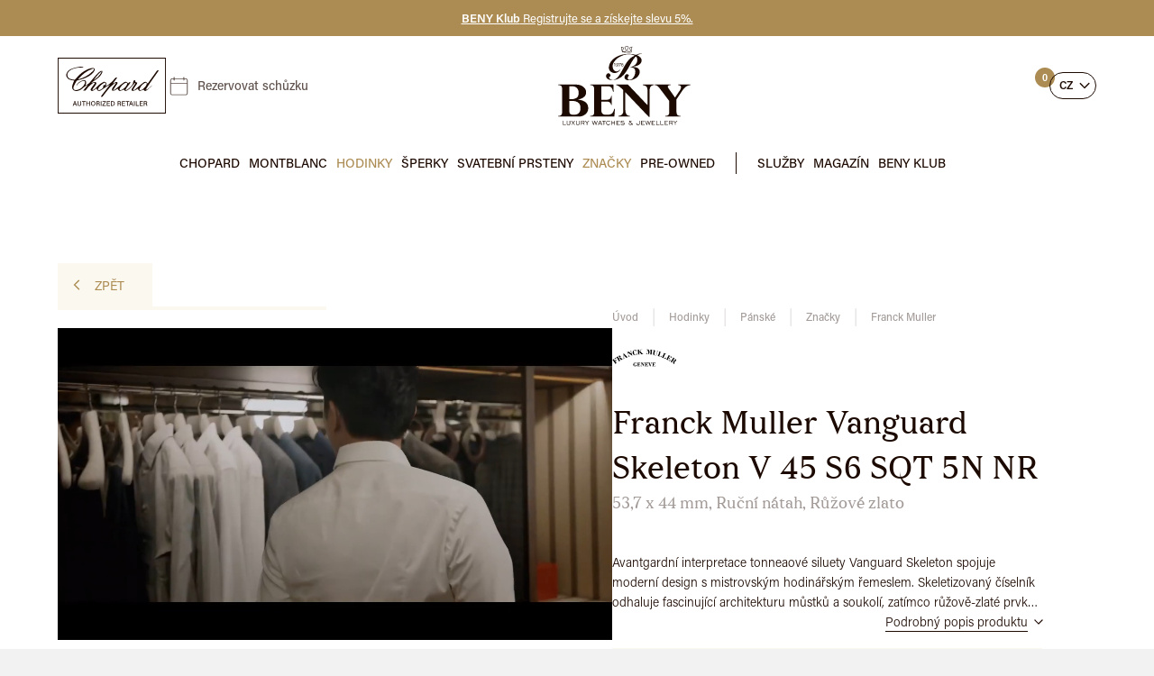

--- FILE ---
content_type: text/css
request_url: https://www.beny.cz/style/components/modules/product/1.css?v=1768405990
body_size: 1343
content:
#snippet--productsArea{padding:0 !important;min-height:0}#snippet--productsList{transition:opacity 400ms ease 0ms}.product_list{width:100%;display:flex;flex-wrap:wrap;gap:30px 15px}.product_list .item{box-sizing:border-box;position:relative;display:block;width:calc(25% - 45px / 4);background-color:#FBF8EF;transition:opacity 400ms ease 0ms}.product_list.small .item{width:calc(50% - 15px / 2)}.product_list .item .ins{display:block;padding:15px 30px;position:relative}.product_list.rdy:not(.product_list_small_slider)>.owl-stage-outer{overflow:visible}.product_list.rdy .item{width:100% !important;margin:0 !important;display:block}.product_list.rdy:not(.product_list_small_slider) .owl-item .item{opacity:0}.product_list.rdy.loop:not(.product_list_small_slider) .owl-item .item{opacity:1}.product_list.rdy:not(.product_list_small_slider) .owl-item.active .item{opacity:1}.product_list.rdy:not(.product_list_small_slider) .owl-item.active~.owl-item .item{opacity:1}.product_list.owl-carousel{margin-bottom:25px}.product_list.owl-carousel .owl-dots{width:100%;font-size:0;margin:0 auto;text-align:center;position:absolute;bottom:-25px;left:0;right:0;z-index:990;justify-content:center;display:flex;gap:6px}.product_list.owl-carousel .owl-dots .owl-dot{opacity:.2;border-radius:20px;background:#AC8C53;position:relative;width:5px;height:5px;line-height:0;font-size:0;display:block;vertical-align:middle;margin:0;transition:all 400ms ease 0ms}.product_list.owl-carousel .owl-dots .owl-dot.active{width:20px;opacity:1}.notouch .product_list.owl-carousel .owl-dots .owl-dot:hover{opacity:1}@media screen and (max-width:1280px){.product_list .item{width:calc(33.33% - 30px / 3)}.product_list.sets{max-width:795px;margin:0 auto}.product_list.sets .item{width:calc(50% - 15px / 2)}.after .product_list .item:nth-child(4){display:none}}@media screen and (max-width:1000px){.product_list .item{width:calc(50% - 15px / 2)}.after .product_list .item:nth-child(4){display:block}}@media screen and (max-width:600px){.product_list{gap:20px 8px}.product_list .item{width:calc(50% - 8px / 2)}.product_list.sets .item{width:calc(50% - 8px / 2)}.product_list.small .item{width:calc(50% - 8px / 2)}.product_list_slider .item{width:100%}.product_list_small_slider .item{width:100%}}.article_detail .page_content .product_list .item{width:calc(33.33% - 30px / 3)}@media screen and (max-width:1000px){.article_detail .page_content .product_list .item{width:calc(50% - 15px / 2)}}@media screen and (max-width:500px){.article_detail .page_content .product_list .item{width:calc(50% - 8px / 2)}}.product_list .item .wish_icon{border-radius:20px;border:0;background:none;z-index:100;display:flex;align-items:flex-end;position:absolute;top:20px;right:20px;padding:0 34px 0 0;height:34px;transition:all 400ms ease 0ms}.product_list .item .wish_icon::before{background-color:#AC8C53;-webkit-mask-image:url('../../../../img/wish_icon.svg');mask-image:url('../../../../img/wish_icon.svg');-webkit-mask-repeat:no-repeat;-webkit-mask-position:center center;-webkit-mask-size:24px 24px;mask-repeat:no-repeat;mask-position:center center;mask-size:24px 24px;position:absolute;content:"";top:0;bottom:0;right:0;width:34px;height:34px;transition:all 400ms ease 0ms}.notouch .product_list .item .wish_icon:hover,.product_list .item .wish_icon.active{background:#AC8C53}.product_list .item .wish_icon.active::before{background-color:#fff !important}.notouch .product_list .item .wish_icon:hover::before,.product_list .item .wish_icon:focus::before{background-color:#fff}.product_list .item .wish_icon span{opacity:0;text-align:center;padding:0;width:0;overflow:hidden;font-size:13px;line-height:34px;color:#fff;white-space:nowrap;transition:all 400ms ease 0ms}.notouch .product_list .item .wish_icon:hover span{padding:0 2px 0 15px;width:155px;opacity:1}.product_list .item .compare_icon{border-radius:20px;border:0;background:none;z-index:100;display:flex;align-items:flex-end;position:absolute;top:60px;right:20px;padding:0 34px 0 0;height:34px;transition:all 400ms ease 0ms}.product_list .item .compare_icon::before{background-color:#AC8C53;-webkit-mask-image:url('../../../../img/compare_icon.svg');mask-image:url('../../../../img/compare_icon.svg');-webkit-mask-repeat:no-repeat;-webkit-mask-position:center center;-webkit-mask-size:24px 24px;mask-repeat:no-repeat;mask-position:center center;mask-size:24px 24px;position:absolute;content:"";top:0;bottom:0;right:0;width:34px;height:34px;transition:all 400ms ease 0ms}.notouch .product_list .item .compare_icon:hover,.product_list .item .compare_icon.active{background:#AC8C53}.product_list .item .compare_icon.active::before{background-color:#fff !important}.notouch .product_list .item .compare_icon:hover::before,.product_list .item .compare_icon:focus::before{background-color:#fff}.product_list .item .compare_icon span{opacity:0;text-align:center;padding:0;width:0;overflow:hidden;font-size:13px;line-height:34px;color:#fff;white-space:nowrap;transition:all 400ms ease 0ms}.notouch .product_list .item .compare_icon:hover span{padding:0 2px 0 15px;width:155px;opacity:1}.product_list .item .flag_box{flex-wrap:wrap;padding:0 60px 0 0;position:absolute;display:flex;gap:10px;top:20px;left:20px;z-index:10}.product_list .item .flag_box>span{border-radius:20px;background:var(--flag-clr, #ffffff);position:relative;display:block;margin:0;padding:5px 15px;font-size:12px;line-height:14px;color:var(--flag-clr2, #AC8C53);font-weight:500;text-transform:uppercase}.product_list .item .img_list{opacity:1;background-color:#FBF8EF;display:block;white-space:nowrap;width:100%;position:relative;margin:0 auto;overflow:hidden}.product_list .item .img_list.rdy{overflow:visible}.product_list .item .img_list.owl-loading .owl-item:nth-child(1){display:block;width:100%}.product_list .item .img_list .owl-item{background:#FBF8EF}.product_list .item .img_list .item{overflow:hidden;padding:0;margin:0 auto !important;display:inline-block;width:100% !important;position:relative}.product_list .item .img_list .item .img_in{max-width:220px;width:100%;display:flex;background:#FBF8EF;position:relative;aspect-ratio:2 / 3;margin:0 auto;align-items:center}.product_list .item .img_list .item .img_in .img_in2{width:100%;display:block;aspect-ratio:1;position:relative}.product_list .item .img_list .item .img_in .img_in2 img{object-fit:contain;mix-blend-mode:multiply}.product_list .item .img_list .item .img_in .img_in2 :is(img[src*="/global/"], img[src*="no-product"]){mix-blend-mode:initial}.product_list .item .img_list.owl-carousel :is(.owl-nav, .owl-dots){opacity:0}.notouch .product_list .item:is(:hover,:focus,:focus-within) .img_list.owl-carousel :is(.owl-nav, .owl-dots){opacity:1}.product_list .item .img_list.owl-carousel .owl-dots{width:100%;font-size:0;margin:0 auto;text-align:center;position:absolute;bottom:-25px;left:0;right:0;z-index:990;justify-content:center;display:flex;gap:6px;transition:all 400ms ease 0ms}.product_list .item .img_list.owl-carousel .owl-dots .owl-dot{opacity:.2;border-radius:20px;background:#AC8C53;position:relative;width:5px;height:5px;line-height:0;font-size:0;display:block;vertical-align:middle;margin:0;transition:all 400ms ease 0ms}.product_list .item .img_list.owl-carousel .owl-dots .owl-dot.active{width:20px;opacity:1}.notouch .product_list .item .img_list.owl-carousel .owl-dots .owl-dot:hover{opacity:1}.product_list .item .img_list.owl-carousel .owl-nav{min-height:0;z-index:991;position:absolute;left:0;right:0;top:calc(50% - 10px);margin:0 auto;width:100%;transition:all 400ms ease 0ms}.product_list .item .img_list.owl-carousel .owl-nav .owl-prev.disabled,.product_list .item .img_list.owl-carousel .owl-nav .owl-next.disabled{opacity:.3;cursor:no-drop}.product_list .item .img_list.owl-carousel .owl-nav .owl-prev{cursor:pointer;position:absolute;width:34px;height:40px;left:-20px;transition:all 400ms ease 0ms}.product_list .item .img_list.owl-carousel .owl-nav .owl-next{cursor:pointer;position:absolute;width:34px;height:40px;right:-20px;transition:all 400ms ease 0ms}.product_list .item .img_list.owl-carousel .owl-nav :is(.owl-prev,.owl-next)::before{position:absolute;inset:0;content:"";background-color:#AC8C53;-webkit-mask-image:url('../../../../img/arrow_right.svg');mask-image:url('../../../../img/arrow_right.svg');-webkit-mask-repeat:no-repeat;-webkit-mask-position:center center;-webkit-mask-size:24px 24px;mask-repeat:no-repeat;mask-position:center center;mask-size:24px 24px;display:block;transition:all 400ms ease 0ms}.product_list .item .img_list.owl-carousel .owl-nav .owl-prev::before{transform:rotate(180deg)}.notouch .product_list .item .img_list.owl-carousel .owl-nav :is(.owl-prev,.owl-next):hover::before,.product_list .item .img_list.owl-carousel .owl-nav :is(.owl-prev,.owl-next):focus::before{background:#1c0900}.product_list .item .bottom{display:block;padding:0;position:relative;margin:50px 0 0}.after .product_list .item .bottom{margin:0}.product_list .item .img_list.mobile+.bottom{margin:0}.product_list .item .bottom .title{display:flex;align-items:center;justify-content:center;max-width:240px;margin:0 auto;font-family:'acumin-pro',sans-serif,Arial;color:#1c0900;height:60px;overflow:hidden;text-transform:none;text-align:center;padding:0;font-size:14px;line-height:20px;font-weight:400}.product_list .item .bottom .title strong{display:block}.product_list .item .bottom .anotation{height:40px;justify-content:center;display:flex;align-items:center;max-width:240px;margin:0 auto;color:#1c0900;text-transform:none;text-align:center;padding:0;font-size:14px;line-height:20px;font-weight:400;opacity:.5}.product_list .item .bottom .warehouse{display:block;max-width:240px;margin:0 auto;height:20px;overflow:hidden;text-transform:none;text-align:center;padding:0;font-size:14px;line-height:20px;font-weight:400}.product_list .item .bottom .price{margin:10px 0 0;display:flex;justify-content:center;align-items:center;gap:20px;width:100%}.product_list .item .bottom .price.opacity{opacity:0;visibility:hidden}.product_list .item .bottom .price .discount{color:#9D9D9D;white-space:nowrap;display:block;font-size:16px;line-height:48px;margin:0;font-weight:300;text-decoration:line-through}.product_list .item .bottom .price .discount.hidden{display:none}.product_list .item .bottom .price .main{color:#1c0900;white-space:nowrap;display:block;font-size:18px;line-height:48px;font-weight:600;margin:0}.product_list .item .btns{position:absolute;opacity:0;left:30px;right:30px;bottom:0;transition:all 400ms ease 0ms}.product_list .item:has(.price.opacity) .btns{opacity:1}.notouch .product_list .item:hover .btns{opacity:1}.product_list .item .btns .btn{line-height:20px;padding-left:0;padding-right:0}@media screen and (max-width:600px){.product_list .item .flag_box{position:relative;left:0;top:0;padding:8px 0 0;gap:4px}.product_list .item .flag_box>span{font-size:10px;line-height:14px;text-transform:none;box-sizing:border-box;width:calc(50% - 2px);padding:4px 4px;text-align:center}.product_list .item .ins{padding:8px}.product_list .item .wish_icon{top:8px;right:8px}.product_list .item .compare_icon{top:43px;right:8px}.product_list .item .img_list.owl-carousel .owl-nav{display:none !important}.product_list .item .img_list.owl-carousel .owl-dots{bottom:-10px}.product_list .item .bottom{margin:15px 0 0}.product_list .item .bottom .title{height:initial;font-size:12px;line-height:16px}.product_list .item .bottom .anotation{height:initial;font-size:12px;line-height:16px}.product_list .item .bottom .warehouse{height:initial;font-size:12px;line-height:16px}.product_list .item .bottom .price{flex-direction:column;margin:5px 0 0;gap:0;padding:4px 0}.product_list .item .bottom .price:has(.main:only-child){padding:0}.product_list .item .bottom .price .discount{font-size:12px;line-height:18px}.product_list .item .bottom .price .main{font-size:14px;line-height:18px}.product_list .item .bottom .price .main:only-child{line-height:36px}.product_list .item .btns{left:8px;right:8px}.product_list .item .btns .btn{line-height:8px;height:36px}}.product_list_small{width:100%;display:flex;flex-wrap:wrap;gap:30px 15px;margin:10px 0 0}.product_list_small .item{box-sizing:border-box;padding:15px 25px;position:relative;display:block;width:calc(33.33% - 30px / 2);background-color:#FBF8EF;transition:opacity 400ms ease 0ms}@media screen and (max-width:1280px){.product_list_small .item{width:calc(33.33% - 30px / 2)}}@media screen and (max-width:1000px){.product_list_small .item{width:calc(50% - 15px / 2)}}@media screen and (max-width:600px){.product_list_small .item{width:100%}}.product_list_small .item .img_list{background-color:#FBF8EF;display:grid;grid-template-columns:repeat(1, 1fr);row-gap:0;column-gap:0;width:100%;position:relative;margin:0 auto}.product_list_small .item .img_list.owl-carousel{display:block}.product_list_small .item .img_list.owl-carousel .item{width:calc(100% - (0 * 0 / 1) * 1px);margin-right:0}.product_list_small .item .img_list .item{background:#FBF8EF;padding:0;margin:0 auto !important;aspect-ratio:1;display:block;max-width:220px;width:100% !important;position:relative}.product_list_small .item .img_list .item img{object-fit:contain;mix-blend-mode:multiply}.product_list_small .item .img_list .item :is(img[src*="/global/"], img[src*="no-product"]){mix-blend-mode:initial}.product_list_small .item .bottom{padding:0;position:relative;margin:8px 0}.product_list_small .item .bottom .title{display:flex;align-items:center;justify-content:center;max-width:240px;margin:0 auto;font-family:'acumin-pro',sans-serif,Arial;color:#1c0900;height:40px;overflow:hidden;text-transform:none;text-align:center;padding:0;font-size:14px;line-height:20px;font-weight:400}.product_list_small .item .btns{position:relative;display:flex}.product_list_small .item .btns label{cursor:pointer;display:block;width:100%;position:relative}.product_list_small .item .btns label input{position:absolute;left:0;top:0;opacity:0}.product_list_small .item .btns label span{font-size:0;line-height:0}.product_list_small .item .btns label span::before{content:attr(data-title);font-size:12px;line-height:18px;background:none !important}.product_list_small .item .btns label span.active::before{content:attr(data-title-active)}@media screen and (max-width:600px){.product_list_small .item{padding:15px 20px}}.product_adv{width:calc(50% - 15px / 2);position:relative;overflow:hidden}.product_adv.single{width:calc(25% - 45px / 4)}.product_adv .img{position:absolute;inset:-1px}.product_adv video{position:absolute;min-width:100%;min-height:100%;left:50%;top:50%;transform:translateX(-50%) translateY(-50%);object-fit:cover}.product_adv .text{padding:60px;position:relative;box-sizing:border-box;height:100%;display:flex;flex-direction:column;justify-content:flex-end;align-items:flex-start}.product_adv.single .text{padding:30px}.product_adv .text.center{align-items:center;text-align:center}.product_adv .text.right{align-items:flex-end;text-align:right}.product_adv .text::before{position:absolute;top:0;left:0;right:0;height:60%;content:"";z-index:0;background:linear-gradient(#170d07 0%, rgba(23,13,7,0) 100%)}.product_adv .text .anotation{position:relative;z-index:10;max-width:400px;font-size:14px;line-height:24px;color:#fff;opacity:.7;margin:0 0 5px;text-transform:uppercase}.product_adv .text .title{position:relative;z-index:10;font-size:26px;line-height:32px;color:#fff;text-transform:uppercase;margin:0 0 10px}.product_adv .text .anotation2{position:relative;z-index:10;max-width:400px;font-size:14px;line-height:24px;color:#fff;margin:0}.product_adv .text .btn{margin:30px 0 0}@media screen and (max-width:1280px){.product_adv{width:calc(66.66% - 5px)}.product_adv.single{width:calc(33.33% - 30px / 3)}}@media screen and (max-width:1000px){.product_adv{width:100%;height:400px}.product_adv.single{width:100%;height:400px}.product_adv .text{padding:40px}.product_adv .text.single{padding:30px}}@media screen and (max-width:600px){.product_adv .text{padding:20px}.product_adv .text.single{padding:20px}}/*# sourceMappingURL=1.css.map */

--- FILE ---
content_type: text/css
request_url: https://www.beny.cz/style/print.css?v=1743324075
body_size: -546
content:
body{-webkit-box-shadow: none; box-shadow: none;}
.header_height, header, .ipad_menu, .user_menu, .welcome_0, .main_category, aside, .drobky{display: none}

.flow_box{display: none;}
.welcome_1{display: none;}
.breadcrumbs{display: none;}

footer{display: none; padding: 40px 0; -webkit-print-color-adjust: exact; }
footer .item:nth-child(1), footer .item:nth-child(3){display: none;}
footer .item:nth-child(2){width: 100%;}
footer .item:nth-child(2) p:not(.title){display: inline-block; width: calc(33.33% - 4px); text-align: left; vertical-align: top; margin: 0;}
footer .item:nth-child(2) p.margin, footer .item:nth-child(2) ul.social{display: none;}


#content .inside{margin: 0 auto;}
#content > .relative{padding: 0;}
.c_column{width: 100%; padding: 40px 0;}



.detail{display: flex; padding-bottom: 30px; border-bottom: 1px solid #e6e6e6;}
.detail .img{display: block; width: 50%;}
.detail .img .flag_box{display: none;}
.detail .img .main{border: none;}
.detail .img .main .in .img_hide{display: block!important;width: 100%!important;height: initial!important;border: 0;position: absolute;top: 0;left: 0;bottom: 0;right: 0;opacity: 1;visibility: visible;}

.detail .img .other_img{display: none;}
.detail > .img div{display: none;}


.detail .text{width: 50%; padding: 0;}
.detail .text .price .left_side .change{display: none}
.detail .text .price .right_side{display: none;}
.detail .text form h2.main, .detail .text .parameters, .detail .text .warehouse, .detail .text .when{display: none;}

.detail .main_content article, .detail .main_content .text_box{-webkit-line-clamp: unset;}

.detail .top_info .top{font-size: 13px; line-height: 20px;}
.detail .top_info h1{font-size: 26px; line-height: 32px;}
.detail .main_content .price{padding: 20px 0 0; margin: 20px 0 0;}
.detail .main_content .price .left_side .main{font-size: 26px; line-height: 32px;}
.detail .main_content .price .right_side .when{display: none;}
.detail .main_content .price .buy_box{display: none;}

.detail .text article, .detail .text article *{font-size: 12px; line-height: 16px;}

.detail_obsah{display: block !important; opacity: 1 !important;}
.detail_obsah .file_list{display: none;}
.detail_obsah table.para{display: flex; width: 100%; page-break-before: always; border: 2px solid #1A1818;}
.detail_obsah table.para tbody{display: flex; flex-direction: column; width: 100%;}
.detail_obsah table.para tbody tr{display: flex; flex-wrap: wrap;}
.detail_obsah table.para tbody tr th{color: #1A1818; position: relative; border: none; display: inline-block; border: none; border-top: 1px solid #1A1818;}
.detail_obsah table.para tbody tr:nth-child(1) th:nth-child(2){border-top: 0;}
.detail_obsah table.para tbody tr td{position: relative; border: none; border: none; border-top: 1px solid #1A1818; border-left: 1px solid #1A1818;}
.detail_obsah table.para tbody tr:nth-child(1) td:nth-child(3){border-top: 0;}
.detail_obsah table.para tbody tr td.empty{display: none;}
.detail_obsah table.para tbody tr th:nth-child(2){width: 50%; box-sizing: border-box;}
.detail_obsah table.para tbody tr td:nth-child(3){width: 50%; box-sizing: border-box;}
.detail_obsah table.para tbody tr th:nth-child(5){width: 50%; box-sizing: border-box;}
.detail_obsah table.para tbody tr td:nth-child(6){width: 50%; box-sizing: border-box;}


.detail_tabs{display: none;}
.related{display: none}
.detail .clear{display: none;}
.detail .hor_tabs{display: none;}
.sign{display: none;}



--- FILE ---
content_type: image/svg+xml
request_url: https://www.beny.cz/img/social_fb_icon2.svg
body_size: -1124
content:
<?xml version="1.0" encoding="utf-8"?>
<!-- Generator: Adobe Illustrator 27.0.0, SVG Export Plug-In . SVG Version: 6.00 Build 0)  -->
<svg version="1.1" id="Vrstva_1" xmlns:v="https://vecta.io/nano"
	 xmlns="http://www.w3.org/2000/svg" xmlns:xlink="http://www.w3.org/1999/xlink" x="0px" y="0px" viewBox="0 0 22 22"
	 style="enable-background:new 0 0 22 22;" xml:space="preserve">
<g id="Group_173" transform="translate(1854 730)">
	<path id="Path_3261" d="M-1833-719c0-5.5-4.5-10-10-10l0,0c-5.5,0-10,4.5-10,10l0,0c0,5.5,4.5,10,10,10l0,0c0.1,0,0.1,0,0.2,0v-7.8
		h-2.2v-2.5h2.2v-1.9c0-2.1,1.3-3.3,3.2-3.3c0.6,0,1.3,0,1.9,0.1v2.2h-1.3c-1.1,0-1.2,0.5-1.2,1.2v1.6h2.5l-0.3,2.5h-2.2v7.4
		C-1835.9-710.6-1833-714.5-1833-719L-1833-719z"/>
</g>
</svg>


--- FILE ---
content_type: image/svg+xml
request_url: https://www.beny.cz/img/social_in_icon2.svg
body_size: -680
content:
<?xml version="1.0" encoding="utf-8"?>
<!-- Generator: Adobe Illustrator 27.0.0, SVG Export Plug-In . SVG Version: 6.00 Build 0)  -->
<svg version="1.1" id="Vrstva_1" xmlns:v="https://vecta.io/nano"
	 xmlns="http://www.w3.org/2000/svg" xmlns:xlink="http://www.w3.org/1999/xlink" x="0px" y="0px" viewBox="0 0 22 22"
	 style="enable-background:new 0 0 22 22;" xml:space="preserve">
<g id="Group_170" transform="translate(1854 963)">
	<path id="Path_3255" d="M-1841.1-952c0,1.1-0.9,1.9-1.9,1.9s-1.9-0.9-1.9-1.9c0-1.1,0.9-1.9,1.9-1.9S-1841.1-953.1-1841.1-952z"/>
	<path id="Path_3256" d="M-1838.5-955.4c-0.1-0.2-0.2-0.5-0.4-0.7s-0.4-0.3-0.7-0.4c-0.4-0.1-0.7-0.2-1.1-0.2
		c-0.6,0-0.8-0.1-2.3-0.1c-1.6,0-1.7,0-2.3,0.1c-0.4,0-0.7,0.1-1.1,0.2c-0.2,0.1-0.5,0.2-0.7,0.4c-0.2,0.2-0.3,0.4-0.4,0.7
		c-0.1,0.4-0.2,0.7-0.2,1.1c0,0.6-0.1,0.8-0.1,2.3c0,1.6,0,1.7,0.1,2.3c0,0.4,0.1,0.7,0.2,1.1c0.1,0.2,0.2,0.5,0.4,0.7
		c0.2,0.2,0.4,0.3,0.7,0.4c0.4,0.1,0.7,0.2,1.1,0.2c0.6,0,0.8,0.1,2.3,0.1c1.6,0,1.7,0,2.3-0.1c0.4,0,0.7-0.1,1.1-0.2
		c0.5-0.2,0.9-0.6,1.1-1.1c0.1-0.4,0.2-0.7,0.2-1.1c0-0.6,0.1-0.8,0.1-2.3c0-1.5,0-1.7-0.1-2.3
		C-1838.3-954.7-1838.4-955-1838.5-955.4L-1838.5-955.4z M-1843-949c-1.6,0-3-1.3-3-3l0,0c0-1.6,1.3-3,3-3l0,0c1.6,0,3,1.3,3,3
		C-1840-950.4-1841.4-949-1843-949L-1843-949z M-1840-954.4c-0.4,0-0.7-0.3-0.7-0.7s0.3-0.7,0.7-0.7c0.4,0,0.7,0.3,0.7,0.7
		S-1839.5-954.4-1840-954.4z"/>
	<path id="Path_3257" d="M-1843-962c-5.5,0-10,4.5-10,10s4.5,10,10,10s10-4.5,10-10S-1837.5-962-1843-962z M-1837.3-949.6
		c0,0.5-0.1,0.9-0.2,1.4c-0.3,0.7-0.9,1.4-1.7,1.7c-0.4,0.2-0.9,0.2-1.4,0.2c-0.6,0-0.8,0.1-2.4,0.1c-1.6,0-1.7,0-2.4-0.1
		c-0.5,0-0.9-0.1-1.4-0.2c-0.4-0.1-0.7-0.4-1-0.7c-0.3-0.3-0.5-0.6-0.7-1c-0.2-0.4-0.2-0.9-0.2-1.4c0-0.6-0.1-0.8-0.1-2.4
		s0-1.7,0.1-2.4c0-0.5,0.1-0.9,0.2-1.4c0.1-0.4,0.4-0.7,0.7-1c0.3-0.3,0.6-0.5,1-0.7c0.4-0.2,0.9-0.2,1.4-0.2c0.6,0,0.8-0.1,2.4-0.1
		c1.6,0,1.7,0,2.4,0.1c0.5,0,0.9,0.1,1.4,0.2c0.4,0.1,0.7,0.4,1,0.7c0.3,0.3,0.5,0.6,0.7,1c0.2,0.4,0.2,0.9,0.2,1.4
		c0,0.6,0.1,0.8,0.1,2.4C-1837.2-950.4-1837.3-950.3-1837.3-949.6L-1837.3-949.6z"/>
</g>
</svg>


--- FILE ---
content_type: text/javascript
request_url: https://www.beny.cz/script/plugin/owl_carousel.min.js?v=1767100840
body_size: 9959
content:
(function(h,i,n,l){function c(t,e){this.settings=null;this.options=h.extend({},c.Defaults,e);this.$element=h(t);this._handlers={};this._plugins={};this._supress={};this._current=null;this._speed=null;this._coordinates=[];this._breakpoint=null;this._width=null;this._items=[];this._clones=[];this._mergers=[];this._widths=[];this._invalidated={};this._pipe=[];this._drag={time:null,target:null,pointer:null,stage:{start:null,current:null},direction:null};this._states={current:{},tags:{initializing:["busy"],animating:["busy"],dragging:["interacting"]}};h.each(["onResize","onThrottledResize"],h.proxy(function(t,e){this._handlers[e]=h.proxy(this[e],this)},this));h.each(c.Plugins,h.proxy(function(t,e){this._plugins[t.charAt(0).toLowerCase()+t.slice(1)]=new e(this)},this));h.each(c.Workers,h.proxy(function(t,e){this._pipe.push({filter:e.filter,run:h.proxy(e.run,this)})},this));this.setup();this.initialize()}c.Defaults={items:3,loop:false,center:false,rewind:false,checkVisibility:true,mouseDrag:true,touchDrag:true,pullDrag:true,freeDrag:false,margin:0,stagePadding:0,merge:false,mergeFit:true,autoWidth:false,startPosition:0,rtl:false,smartSpeed:250,fluidSpeed:false,dragEndSpeed:false,responsive:{},responsiveRefreshRate:200,responsiveBaseElement:i,fallbackEasing:"swing",slideTransition:"",info:false,nestedItemSelector:false,itemElement:"div",stageElement:"div",refreshClass:"owl-refresh",loadedClass:"owl-loaded",loadingClass:"owl-loading",rtlClass:"owl-rtl",responsiveClass:"owl-responsive",dragClass:"owl-drag",itemClass:"owl-item",stageClass:"owl-stage",stageOuterClass:"owl-stage-outer",grabClass:"owl-grab"};c.Width={Default:"default",Inner:"inner",Outer:"outer"};c.Type={Event:"event",State:"state"};c.Plugins={};c.Workers=[{filter:["width","settings"],run:function(){this._width=this.$element.width()}},{filter:["width","items","settings"],run:function(t){t.current=this._items&&this._items[this.relative(this._current)]}},{filter:["items","settings"],run:function(){this.$stage.children(".cloned").remove()}},{filter:["width","items","settings"],run:function(t){var e=this.settings.margin||"",i=!this.settings.autoWidth,s=this.settings.rtl,n={width:"auto","margin-left":s?e:"","margin-right":s?"":e};!i&&this.$stage.children().css(n);t.css=n}},{filter:["width","items","settings"],run:function(t){var e=(this.width()/this.settings.items).toFixed(3)-this.settings.margin,i=null,s=this._items.length,n=!this.settings.autoWidth,r=[];t.items={merge:false,width:e};while(s--){i=this._mergers[s];i=this.settings.mergeFit&&Math.min(i,this.settings.items)||i;t.items.merge=i>1||t.items.merge;r[s]=!n?this._items[s].width():e*i}this._widths=r}},{filter:["items","settings"],run:function(){var t=[],e=this._items,i=this.settings,s=Math.max(i.items*2,4),n=Math.ceil(e.length/2)*2,r=i.loop&&e.length?i.rewind?s:Math.max(s,n):0,o="",a="";r/=2;while(r>0){t.push(this.normalize(t.length/2,true));o=o+e[t[t.length-1]][0].outerHTML;t.push(this.normalize(e.length-1-(t.length-1)/2,true));a=e[t[t.length-1]][0].outerHTML+a;r-=1}this._clones=t;h(o).addClass("cloned").appendTo(this.$stage);h(a).addClass("cloned").prependTo(this.$stage)}},{filter:["width","items","settings"],run:function(){var t=this.settings.rtl?1:-1,e=this._clones.length+this._items.length,i=-1,s=0,n=0,r=[];while(++i<e){s=r[i-1]||0;n=this._widths[this.relative(i)]+this.settings.margin;r.push(s+n*t)}this._coordinates=r}},{filter:["width","items","settings"],run:function(){var t=this.settings.stagePadding,e=this._coordinates,i={width:Math.ceil(Math.abs(e[e.length-1]))+t*2,"padding-left":t||"","padding-right":t||""};this.$stage.css(i)}},{filter:["width","items","settings"],run:function(t){var e=this._coordinates.length,i=!this.settings.autoWidth,s=this.$stage.children();if(i&&t.items.merge){while(e--){t.css.width=this._widths[this.relative(e)];s.eq(e).css(t.css)}}else if(i){t.css.width=t.items.width;s.css(t.css)}}},{filter:["items"],run:function(){this._coordinates.length<1&&this.$stage.removeAttr("style")}},{filter:["width","items","settings"],run:function(t){t.current=t.current?this.$stage.children().index(t.current):0;t.current=Math.max(this.minimum(),Math.min(this.maximum(),t.current));this.reset(t.current)}},{filter:["position"],run:function(){this.animate(this.coordinates(this._current))}},{filter:["width","position","items","settings"],run:function(){var t=this.settings.rtl?1:-1,e=this.settings.stagePadding*2,i=this.coordinates(this.current())+e,s=i+this.width()*t,n,r,o=[],a,h;for(a=0,h=this._coordinates.length;a<h;a++){n=this._coordinates[a-1]||0;r=Math.abs(this._coordinates[a])+e*t;if(this.op(n,"<=",i)&&this.op(n,">",s)||this.op(r,"<",i)&&this.op(r,">",s)){o.push(a)}}this.$stage.children(".active").removeClass("active");this.$stage.children(":eq("+o.join("), :eq(")+")").addClass("active");this.$stage.children(".center").removeClass("center");if(this.settings.center){this.$stage.children().eq(this.current()).addClass("center")}}}];c.prototype.initializeStage=function(){this.$stage=this.$element.find("."+this.settings.stageClass);if(this.$stage.length){return}this.$element.addClass(this.options.loadingClass);this.$stage=h("<"+this.settings.stageElement+">",{class:this.settings.stageClass}).wrap(h("<div/>",{class:this.settings.stageOuterClass}));this.$element.append(this.$stage.parent())};c.prototype.initializeItems=function(){var t=this.$element.find(".owl-item");if(t.length){this._items=t.get().map(function(t){return h(t)});this._mergers=this._items.map(function(){return 1});this.refresh();return}this.replace(this.$element.children().not(this.$stage.parent()));if(this.isVisible()){this.refresh();this.$element.addClass("rdy")}else{this.invalidate("width")}this.$element.removeClass(this.options.loadingClass).addClass(this.options.loadedClass)};c.prototype.initialize=function(){this.enter("initializing");this.trigger("initialize");this.$element.toggleClass(this.settings.rtlClass,this.settings.rtl);if(this.settings.autoWidth&&!this.is("pre-loading")){var t,e,i;t=this.$element.find("img");e=this.settings.nestedItemSelector?"."+this.settings.nestedItemSelector:l;i=this.$element.children(e).width();if(t.length&&i<=0){this.preloadAutoWidthImages(t)}}this.initializeStage();this.initializeItems();this.registerEventHandlers();this.leave("initializing");this.trigger("initialized")};c.prototype.isVisible=function(){return this.settings.checkVisibility?this.$element.is(":visible"):true};c.prototype.setup=function(){var e=this.viewport(),t=this.options.responsive,i=-1,s=null;if(!t){s=h.extend({},this.options)}else{h.each(t,function(t){if(t<=e&&t>i){i=Number(t)}});s=h.extend({},this.options,t[i]);if(typeof s.stagePadding==="function"){s.stagePadding=s.stagePadding()}delete s.responsive;if(s.responsiveClass){this.$element.attr("class",this.$element.attr("class").replace(new RegExp("("+this.options.responsiveClass+"-)\\S+\\s","g"),"$1"+i))}}this.trigger("change",{property:{name:"settings",value:s}});this._breakpoint=i;this.settings=s;this.invalidate("settings");this.trigger("changed",{property:{name:"settings",value:this.settings}})};c.prototype.optionsLogic=function(){if(this.settings.autoWidth){this.settings.stagePadding=false;this.settings.merge=false}};c.prototype.prepare=function(t){var e=this.trigger("prepare",{content:t});if(!e.data){e.data=h("<"+this.settings.itemElement+"/>").addClass(this.options.itemClass).append(t)}this.trigger("prepared",{content:e.data});return e.data};c.prototype.update=function(){var t=0,e=this._pipe.length,i=h.proxy(function(t){return this[t]},this._invalidated),s={};while(t<e){if(this._invalidated.all||h.grep(this._pipe[t].filter,i).length>0){this._pipe[t].run(s)}t++}this._invalidated={};!this.is("valid")&&this.enter("valid")};c.prototype.width=function(t){t=t||c.Width.Default;switch(t){case c.Width.Inner:case c.Width.Outer:return this._width;default:return this._width-this.settings.stagePadding*2+this.settings.margin}};c.prototype.refresh=function(){this.enter("refreshing");this.trigger("refresh");this.setup();this.optionsLogic();this.$element.addClass(this.options.refreshClass);this.update();this.$element.removeClass(this.options.refreshClass);this.leave("refreshing");this.trigger("refreshed")};c.prototype.onThrottledResize=function(){i.clearTimeout(this.resizeTimer);this.resizeTimer=i.setTimeout(this._handlers.onResize,this.settings.responsiveRefreshRate)};c.prototype.onResize=function(){if(!this._items.length){return false}if(this._width===this.$element.width()){return false}if(!this.isVisible()){return false}this.enter("resizing");if(this.trigger("resize").isDefaultPrevented()){this.leave("resizing");return false}this.invalidate("width");this.refresh();this.leave("resizing");this.trigger("resized")};c.prototype.registerEventHandlers=function(){if(h.support.transition){this.$stage.on(h.support.transition.end+".owl.core",h.proxy(this.onTransitionEnd,this))}if(this.settings.responsive!==false){this.on(i,"resize",this._handlers.onThrottledResize)}if(this.settings.mouseDrag){this.$element.addClass(this.options.dragClass);this.$stage.on("mousedown.owl.core",h.proxy(this.onDragStart,this));this.$stage.on("dragstart.owl.core selectstart.owl.core",function(){return false})}if(this.settings.touchDrag){this.$stage.on("touchstart.owl.core",h.proxy(this.onDragStart,this));this.$stage.on("touchcancel.owl.core",h.proxy(this.onDragEnd,this))}};c.prototype.onDragStart=function(t){var e=null;if(t.which===3){return}if(h.support.transform){e=this.$stage.css("transform").replace(/.*\(|\)| /g,"").split(",");e={x:e[e.length===16?12:4],y:e[e.length===16?13:5]}}else{e=this.$stage.position();e={x:this.settings.rtl?e.left+this.$stage.width()-this.width()+this.settings.margin:e.left,y:e.top}}if(this.is("animating")){h.support.transform?this.animate(e.x):this.$stage.stop();this.invalidate("position")}this.$element.toggleClass(this.options.grabClass,t.type==="mousedown");this.speed(0);this._drag.time=(new Date).getTime();this._drag.target=h(t.target);this._drag.stage.start=e;this._drag.stage.current=e;this._drag.pointer=this.pointer(t);h(n).on("mouseup.owl.core touchend.owl.core",h.proxy(this.onDragEnd,this));h(n).one("mousemove.owl.core touchmove.owl.core",h.proxy(function(t){var e=this.difference(this._drag.pointer,this.pointer(t));h(n).on("mousemove.owl.core touchmove.owl.core",h.proxy(this.onDragMove,this));if(Math.abs(e.x)<Math.abs(e.y)&&this.is("valid")){return}this.enter("dragging");this.trigger("drag")},this))};c.prototype.onDragMove=function(t){var e=null,i=null,s=null,n=this.difference(this._drag.pointer,this.pointer(t)),r=this.difference(this._drag.stage.start,n);if(!this.is("dragging")){return}if(this.settings.loop){e=this.coordinates(this.minimum());i=this.coordinates(this.maximum()+1)-e;r.x=((r.x-e)%i+i)%i+e}else{e=this.settings.rtl?this.coordinates(this.maximum()):this.coordinates(this.minimum());i=this.settings.rtl?this.coordinates(this.minimum()):this.coordinates(this.maximum());s=this.settings.pullDrag?-1*n.x/5:0;r.x=Math.max(Math.min(r.x,e+s),i+s)}this._drag.stage.current=r;this.animate(r.x)};c.prototype.onDragEnd=function(t){var e=this.difference(this._drag.pointer,this.pointer(t)),i=this._drag.stage.current,s=e.x>0^this.settings.rtl?"left":"right";h(n).off(".owl.core");this.$element.removeClass(this.options.grabClass);if(e.x!==0&&this.is("dragging")||!this.is("valid")){this.speed(this.settings.dragEndSpeed||this.settings.smartSpeed);this.current(this.closest(i.x,e.x!==0?s:this._drag.direction));this.invalidate("position");this.update();this._drag.direction=s;if(Math.abs(e.x)>3||(new Date).getTime()-this._drag.time>300){this._drag.target.one("click.owl.core",function(){return false})}}if(!this.is("dragging")){return}this.leave("dragging");this.trigger("dragged")};c.prototype.closest=function(i,s){var n=-1,r=30,o=this.width(),a=this.coordinates();if(!this.settings.freeDrag){h.each(a,h.proxy(function(t,e){if(s==="left"&&i>e-r&&i<e+r){n=t}else if(s==="right"&&i>e-o-r&&i<e-o+r){n=t+1}else if(this.op(i,"<",e)&&this.op(i,">",a[t+1]!==l?a[t+1]:e-o)){n=s==="left"?t+1:t}return n===-1},this))}if(!this.settings.loop){if(this.op(i,">",a[this.minimum()])){n=i=this.minimum()}else if(this.op(i,"<",a[this.maximum()])){n=i=this.maximum()}}return n};c.prototype.animate=function(t){var e=this.speed()>0;this.is("animating")&&this.onTransitionEnd();if(e){this.enter("animating");this.trigger("translate")}if(h.support.transform3d&&h.support.transition){this.$stage.css({transform:"translate3d("+t+"px,0px,0px)",transition:this.speed()/1e3+"s"+(this.settings.slideTransition?" "+this.settings.slideTransition:"")})}else if(e){this.$stage.animate({left:t+"px"},this.speed(),this.settings.fallbackEasing,h.proxy(this.onTransitionEnd,this))}else{this.$stage.css({left:t+"px"})}};c.prototype.is=function(t){return this._states.current[t]&&this._states.current[t]>0};c.prototype.current=function(t){if(t===l){return this._current}if(this._items.length===0){return l}t=this.normalize(t);if(this._current!==t){var e=this.trigger("change",{property:{name:"position",value:t}});if(e.data!==l){t=this.normalize(e.data)}this._current=t;this.invalidate("position");this.trigger("changed",{property:{name:"position",value:this._current}})}return this._current};c.prototype.invalidate=function(t){if(h.type(t)==="string"){this._invalidated[t]=true;this.is("valid")&&this.leave("valid")}return h.map(this._invalidated,function(t,e){return e})};c.prototype.reset=function(t){t=this.normalize(t);if(t===l){return}this._speed=0;this._current=t;this.suppress(["translate","translated"]);this.animate(this.coordinates(t));this.release(["translate","translated"])};c.prototype.normalize=function(t,e){var i=this._items.length,s=e?0:this._clones.length;if(!this.isNumeric(t)||i<1){t=l}else if(t<0||t>=i+s){t=((t-s/2)%i+i)%i+s/2}return t};c.prototype.relative=function(t){t-=this._clones.length/2;return this.normalize(t,true)};c.prototype.maximum=function(t){var e=this.settings,i=this._coordinates.length,s,n,r;if(e.loop){i=this._clones.length/2+this._items.length-1}else if(e.autoWidth||e.merge){s=this._items.length;if(s){n=this._items[--s].width();r=this.$element.width();while(s--){n+=this._items[s].width()+this.settings.margin;if(n>r){break}}}i=s+1}else if(e.center){i=this._items.length-1}else{i=this._items.length-e.items}if(t){i-=this._clones.length/2}return Math.max(i,0)};c.prototype.minimum=function(t){return t?0:this._clones.length/2};c.prototype.items=function(t){if(t===l){return this._items.slice()}t=this.normalize(t,true);return this._items[t]};c.prototype.mergers=function(t){if(t===l){return this._mergers.slice()}t=this.normalize(t,true);return this._mergers[t]};c.prototype.clones=function(i){var e=this._clones.length/2,s=e+this._items.length,n=function(t){return t%2===0?s+t/2:e-(t+1)/2};if(i===l){return h.map(this._clones,function(t,e){return n(e)})}return h.map(this._clones,function(t,e){return t===i?n(e):null})};c.prototype.speed=function(t){if(t!==l){this._speed=t}return this._speed};c.prototype.coordinates=function(t){var e=1,i=t-1,s;if(t===l){return h.map(this._coordinates,h.proxy(function(t,e){return this.coordinates(e)},this))}if(this.settings.center){if(this.settings.rtl){e=-1;i=t+1}s=this._coordinates[t];s+=(this.width()-s+(this._coordinates[i]||0))/2*e}else{s=this._coordinates[i]||0}s=Math.ceil(s);return s};c.prototype.duration=function(t,e,i){if(i===0){return 0}return Math.min(Math.max(Math.abs(e-t),1),6)*Math.abs(i||this.settings.smartSpeed)};c.prototype.to=function(t,e){var i=this.current(),s=null,n=t-this.relative(i),r=(n>0)-(n<0),o=this._items.length,a=this.minimum(),h=this.maximum();if(this.settings.loop){if(!this.settings.rewind&&Math.abs(n)>o/2){n+=r*-1*o}t=i+n;s=((t-a)%o+o)%o+a;if(s!==t&&s-n<=h&&s-n>0){i=s-n;t=s;this.reset(i)}}else if(this.settings.rewind){h+=1;t=(t%h+h)%h}else{t=Math.max(a,Math.min(h,t))}this.speed(this.duration(i,t,e));this.current(t);if(this.isVisible()){this.update()}};c.prototype.next=function(t){t=t||false;this.to(this.relative(this.current())+1,t)};c.prototype.prev=function(t){t=t||false;this.to(this.relative(this.current())-1,t)};c.prototype.onTransitionEnd=function(t){if(t!==l){t.stopPropagation();if((t.target||t.srcElement||t.originalTarget)!==this.$stage.get(0)){return false}}this.leave("animating");this.trigger("translated")};c.prototype.viewport=function(){var t;if(this.options.responsiveBaseElement!==i){t=h(this.options.responsiveBaseElement).width()}else if(i.innerWidth){t=i.innerWidth}else if(n.documentElement&&n.documentElement.clientWidth){t=n.documentElement.clientWidth}else{console.warn("Can not detect viewport width.")}return t};c.prototype.replace=function(t){this.$stage.empty();this._items=[];if(t){t=t instanceof jQuery?t:h(t)}if(this.settings.nestedItemSelector){t=t.find("."+this.settings.nestedItemSelector)}t.filter(function(){return this.nodeType===1}).each(h.proxy(function(t,e){e=this.prepare(e);this.$stage.append(e);this._items.push(e);this._mergers.push(e.find("[data-merge]").addBack("[data-merge]").attr("data-merge")*1||1)},this));this.reset(this.isNumeric(this.settings.startPosition)?this.settings.startPosition:0);this.invalidate("items")};c.prototype.add=function(t,e){var i=this.relative(this._current);e=e===l?this._items.length:this.normalize(e,true);t=t instanceof jQuery?t:h(t);this.trigger("add",{content:t,position:e});t=this.prepare(t);if(this._items.length===0||e===this._items.length){this._items.length===0&&this.$stage.append(t);this._items.length!==0&&this._items[e-1].after(t);this._items.push(t);this._mergers.push(t.find("[data-merge]").addBack("[data-merge]").attr("data-merge")*1||1)}else{this._items[e].before(t);this._items.splice(e,0,t);this._mergers.splice(e,0,t.find("[data-merge]").addBack("[data-merge]").attr("data-merge")*1||1)}this._items[i]&&this.reset(this._items[i].index());this.invalidate("items");this.trigger("added",{content:t,position:e})};c.prototype.remove=function(t){t=this.normalize(t,true);if(t===l){return}this.trigger("remove",{content:this._items[t],position:t});this._items[t].remove();this._items.splice(t,1);this._mergers.splice(t,1);this.invalidate("items");this.trigger("removed",{content:null,position:t})};c.prototype.preloadAutoWidthImages=function(t){t.each(h.proxy(function(t,e){this.enter("pre-loading");e=h(e);h(new Image).one("load",h.proxy(function(t){e.attr("src",t.target.src);e.css("opacity",1);this.leave("pre-loading");!this.is("pre-loading")&&!this.is("initializing")&&this.refresh()},this)).attr("src",e.attr("src")||e.attr("data-src")||e.attr("data-src-retina"))},this))};c.prototype.destroy=function(){this.$element.off(".owl.core");this.$stage.off(".owl.core");h(n).off(".owl.core");if(this.settings.responsive!==false){i.clearTimeout(this.resizeTimer);this.off(i,"resize",this._handlers.onThrottledResize)}for(var t in this._plugins){this._plugins[t].destroy()}this.$stage.children(".cloned").remove();this.$stage.unwrap();this.$stage.children().contents().unwrap();this.$stage.children().unwrap();this.$stage.remove();this.$element.removeClass(this.options.refreshClass).removeClass(this.options.loadingClass).removeClass(this.options.loadedClass).removeClass(this.options.rtlClass).removeClass(this.options.dragClass).removeClass(this.options.grabClass).attr("class",this.$element.attr("class").replace(new RegExp(this.options.responsiveClass+"-\\S+\\s","g"),"")).removeData("owl.carousel")};c.prototype.op=function(t,e,i){var s=this.settings.rtl;switch(e){case"<":return s?t>i:t<i;case">":return s?t<i:t>i;case">=":return s?t<=i:t>=i;case"<=":return s?t>=i:t<=i;default:break}};c.prototype.on=function(t,e,i,s){if(t.addEventListener){t.addEventListener(e,i,s)}else if(t.attachEvent){t.attachEvent("on"+e,i)}};c.prototype.off=function(t,e,i,s){if(t.removeEventListener){t.removeEventListener(e,i,s)}else if(t.detachEvent){t.detachEvent("on"+e,i)}};c.prototype.trigger=function(t,e,i,s,n){var r={item:{count:this._items.length,index:this.current()}},o=h.camelCase(h.grep(["on",t,i],function(t){return t}).join("-").toLowerCase()),a=h.Event([t,"owl",i||"carousel"].join(".").toLowerCase(),h.extend({relatedTarget:this},r,e));if(!this._supress[t]){h.each(this._plugins,function(t,e){if(e.onTrigger){e.onTrigger(a)}});this.register({type:c.Type.Event,name:t});this.$element.trigger(a);if(this.settings&&typeof this.settings[o]==="function"){this.settings[o].call(this,a)}}return a};c.prototype.enter=function(t){h.each([t].concat(this._states.tags[t]||[]),h.proxy(function(t,e){if(this._states.current[e]===l){this._states.current[e]=0}this._states.current[e]++},this))};c.prototype.leave=function(t){h.each([t].concat(this._states.tags[t]||[]),h.proxy(function(t,e){this._states.current[e]--},this))};c.prototype.register=function(i){if(i.type===c.Type.Event){if(!h.event.special[i.name]){h.event.special[i.name]={}}if(!h.event.special[i.name].owl){var e=h.event.special[i.name]._default;h.event.special[i.name]._default=function(t){if(e&&e.apply&&(!t.namespace||t.namespace.indexOf("owl")===-1)){return e.apply(this,arguments)}return t.namespace&&t.namespace.indexOf("owl")>-1};h.event.special[i.name].owl=true}}else if(i.type===c.Type.State){if(!this._states.tags[i.name]){this._states.tags[i.name]=i.tags}else{this._states.tags[i.name]=this._states.tags[i.name].concat(i.tags)}this._states.tags[i.name]=h.grep(this._states.tags[i.name],h.proxy(function(t,e){return h.inArray(t,this._states.tags[i.name])===e},this))}};c.prototype.suppress=function(t){h.each(t,h.proxy(function(t,e){this._supress[e]=true},this))};c.prototype.release=function(t){h.each(t,h.proxy(function(t,e){delete this._supress[e]},this))};c.prototype.pointer=function(t){var e={x:null,y:null};t=t.originalEvent||t||i.event;t=t.touches&&t.touches.length?t.touches[0]:t.changedTouches&&t.changedTouches.length?t.changedTouches[0]:t;if(t.pageX){e.x=t.pageX;e.y=t.pageY}else{e.x=t.clientX;e.y=t.clientY}return e};c.prototype.isNumeric=function(t){return!isNaN(parseFloat(t))};c.prototype.difference=function(t,e){return{x:t.x-e.x,y:t.y-e.y}};h.fn.owlCarousel=function(e){var s=Array.prototype.slice.call(arguments,1);return this.each(function(){var t=h(this),i=t.data("owl.carousel");if(!i){i=new c(this,typeof e=="object"&&e);t.data("owl.carousel",i);h.each(["next","prev","to","destroy","refresh","replace","add","remove"],function(t,e){i.register({type:c.Type.Event,name:e});i.$element.on(e+".owl.carousel.core",h.proxy(function(t){if(t.namespace&&t.relatedTarget!==this){this.suppress([e]);i[e].apply(this,[].slice.call(arguments,1));this.release([e])}},i))})}if(typeof e=="string"&&e.charAt(0)!=="_"){i[e].apply(i,s)}})};h.fn.owlCarousel.Constructor=c})(window.Zepto||window.jQuery,window,document);(function(e,i,t,s){var n=function(t){this._core=t;this._interval=null;this._visible=null;this._handlers={"initialized.owl.carousel":e.proxy(function(t){if(t.namespace&&this._core.settings.autoRefresh){this.watch()}},this)};this._core.options=e.extend({},n.Defaults,this._core.options);this._core.$element.on(this._handlers)};n.Defaults={autoRefresh:true,autoRefreshInterval:500};n.prototype.watch=function(){if(this._interval){return}this._visible=this._core.isVisible();this._interval=i.setInterval(e.proxy(this.refresh,this),this._core.settings.autoRefreshInterval)};n.prototype.refresh=function(){if(this._core.isVisible()===this._visible){return}this._visible=!this._visible;this._core.$element.toggleClass("owl-hidden",!this._visible);this._core.$element.toggleClass("rdy",this._visible);this._visible&&(this._core.invalidate("width")&&this._core.refresh())};n.prototype.destroy=function(){var t,e;i.clearInterval(this._interval);for(t in this._handlers){this._core.$element.off(t,this._handlers[t])}for(e in Object.getOwnPropertyNames(this)){typeof this[e]!="function"&&(this[e]=null)}};e.fn.owlCarousel.Constructor.Plugins.AutoRefresh=n})(window.Zepto||window.jQuery,window,document);(function(a,r,t,h){var e=function(t){this._core=t;this._loaded=[];this._handlers={"initialized.owl.carousel change.owl.carousel resized.owl.carousel":a.proxy(function(t){if(!t.namespace){return}if(!this._core.settings||!this._core.settings.lazyLoad){return}if(t.property&&t.property.name=="position"||t.type=="initialized"){var e=this._core.settings,i=e.center&&Math.ceil(e.items/2)||e.items,s=e.center&&i*-1||0,n=(t.property&&t.property.value!==h?t.property.value:this._core.current())+s,r=this._core.clones().length,o=a.proxy(function(t,e){this.load(e)},this);if(e.lazyLoadEager>0){i+=e.lazyLoadEager;if(e.loop){n-=e.lazyLoadEager;i++}}while(s++<i){this.load(r/2+this._core.relative(n));r&&a.each(this._core.clones(this._core.relative(n)),o);n++}}},this)};this._core.options=a.extend({},e.Defaults,this._core.options);this._core.$element.on(this._handlers)};e.Defaults={lazyLoad:false,lazyLoadEager:0};e.prototype.load=function(t){var e=this._core.$stage.children().eq(t),i=e&&e.find(".owl-lazy");if(!i||a.inArray(e.get(0),this._loaded)>-1){return}i.each(a.proxy(function(t,e){var i=a(e),s,n=r.devicePixelRatio>1&&i.attr("data-src-retina")||i.attr("data-src")||i.attr("data-srcset");this._core.trigger("load",{element:i,url:n},"lazy");if(i.is("img")){i.one("load.owl.lazy",a.proxy(function(){i.css("opacity",1);this._core.trigger("loaded",{element:i,url:n},"lazy")},this)).attr("src",n)}else if(i.is("source")){i.one("load.owl.lazy",a.proxy(function(){this._core.trigger("loaded",{element:i,url:n},"lazy")},this)).attr("srcset",n)}else{s=new Image;s.onload=a.proxy(function(){i.css({"background-image":'url("'+n+'")',opacity:"1"});this._core.trigger("loaded",{element:i,url:n},"lazy")},this);s.src=n}},this));this._loaded.push(e.get(0))};e.prototype.destroy=function(){var t,e;for(t in this.handlers){this._core.$element.off(t,this.handlers[t])}for(e in Object.getOwnPropertyNames(this)){typeof this[e]!="function"&&(this[e]=null)}};a.fn.owlCarousel.Constructor.Plugins.Lazy=e})(window.Zepto||window.jQuery,window,document);(function(o,i,t,e){var s=function(t){this._core=t;this._previousHeight=null;this._handlers={"initialized.owl.carousel refreshed.owl.carousel":o.proxy(function(t){if(t.namespace&&this._core.settings.autoHeight){this.update()}},this),"changed.owl.carousel":o.proxy(function(t){if(t.namespace&&this._core.settings.autoHeight&&t.property.name==="position"){this.update()}},this),"loaded.owl.lazy":o.proxy(function(t){if(t.namespace&&this._core.settings.autoHeight&&t.element.closest("."+this._core.settings.itemClass).index()===this._core.current()){this.update()}},this)};this._core.options=o.extend({},s.Defaults,this._core.options);this._core.$element.on(this._handlers);this._intervalId=null;var e=this;o(i).on("load",function(){if(e._core.settings.autoHeight){e.update()}});o(i).resize(function(){if(e._core.settings.autoHeight){if(e._intervalId!=null){clearTimeout(e._intervalId)}e._intervalId=setTimeout(function(){e.update()},250)}})};s.Defaults={autoHeight:false,autoHeightClass:"owl-height"};s.prototype.update=function(){var t=this._core._current,e=t+this._core.settings.items,i=this._core.settings.lazyLoad,s=this._core.$stage.children().toArray().slice(t,e),n=[],r=0;o.each(s,function(t,e){n.push(o(e).height())});r=Math.max.apply(null,n);if(r<=1&&i&&this._previousHeight){r=this._previousHeight}this._previousHeight=r;this._core.$stage.parent().height(r).addClass(this._core.settings.autoHeightClass)};s.prototype.destroy=function(){var t,e;for(t in this._handlers){this._core.$element.off(t,this._handlers[t])}for(e in Object.getOwnPropertyNames(this)){typeof this[e]!=="function"&&(this[e]=null)}};o.fn.owlCarousel.Constructor.Plugins.AutoHeight=s})(window.Zepto||window.jQuery,window,document);(function(p,t,e,i){var s=function(t){this._core=t;this._videos={};this._playing=null;this._handlers={"initialized.owl.carousel":p.proxy(function(t){if(t.namespace){this._core.register({type:"state",name:"playing",tags:["interacting"]})}},this),"resize.owl.carousel":p.proxy(function(t){if(t.namespace&&this._core.settings.video&&this.isInFullScreen()){t.preventDefault()}},this),"refreshed.owl.carousel":p.proxy(function(t){if(t.namespace&&this._core.is("resizing")){this._core.$stage.find(".cloned .owl-video-frame").remove()}},this),"changed.owl.carousel":p.proxy(function(t){if(t.namespace&&t.property.name==="position"&&this._playing){this.stop()}},this),"prepared.owl.carousel":p.proxy(function(t){if(!t.namespace){return}var e=p(t.content).find(".owl-video");if(e.length){e.css("display","none");this.fetch(e,p(t.content))}},this)};this._core.options=p.extend({},s.Defaults,this._core.options);this._core.$element.on(this._handlers);this._core.$element.on("click.owl.video",".owl-video-play-icon",p.proxy(function(t){this.play(t)},this))};s.Defaults={video:false,videoHeight:false,videoWidth:false};s.prototype.fetch=function(t,e){var i=function(){if(t.attr("data-vimeo-id")){return"vimeo"}else if(t.attr("data-vzaar-id")){return"vzaar"}else{return"youtube"}}(),s=t.attr("data-vimeo-id")||t.attr("data-youtube-id")||t.attr("data-vzaar-id"),n=t.attr("data-width")||this._core.settings.videoWidth,r=t.attr("data-height")||this._core.settings.videoHeight,o=t.attr("href");if(o){s=o.match(/(http:|https:|)\/\/(player.|www.|app.)?(vimeo\.com|youtu(be\.com|\.be|be\.googleapis\.com|be\-nocookie\.com)|vzaar\.com)\/(video\/|videos\/|embed\/|channels\/.+\/|groups\/.+\/|watch\?v=|v\/)?([A-Za-z0-9._%-]*)(\&\S+)?/);if(s[3].indexOf("youtu")>-1){i="youtube"}else if(s[3].indexOf("vimeo")>-1){i="vimeo"}else if(s[3].indexOf("vzaar")>-1){i="vzaar"}else{throw new Error("Video URL not supported.")}s=s[6]}else{throw new Error("Missing video URL.")}this._videos[o]={type:i,id:s,width:n,height:r};e.attr("data-video",o);this.thumbnail(t,this._videos[o])};s.prototype.thumbnail=function(e,t){var i,s,n,r=t.width&&t.height?"width:"+t.width+"px;height:"+t.height+"px;":"",o=e.find("img"),a="src",h="",l=this._core.settings,c=function(t){s='<div class="owl-video-play-icon"></div>';if(l.lazyLoad){i=p("<div/>",{class:"owl-video-tn "+h,srcType:t})}else{i=p("<div/>",{class:"owl-video-tn",style:"opacity:1;background-image:url("+t+")"})}e.after(i);e.after(s)};e.wrap(p("<div/>",{class:"owl-video-wrapper",style:r}));if(this._core.settings.lazyLoad){a="data-src";h="owl-lazy"}if(o.length){c(o.attr(a));o.remove();return false}if(t.type==="youtube"){n="//img.youtube.com/vi/"+t.id+"/hqdefault.jpg";c(n)}else if(t.type==="vimeo"){p.ajax({type:"GET",url:"//vimeo.com/api/v2/video/"+t.id+".json",jsonp:"callback",dataType:"jsonp",success:function(t){n=t[0].thumbnail_large;c(n)}})}else if(t.type==="vzaar"){p.ajax({type:"GET",url:"//vzaar.com/api/videos/"+t.id+".json",jsonp:"callback",dataType:"jsonp",success:function(t){n=t.framegrab_url;c(n)}})}};s.prototype.stop=function(){this._core.trigger("stop",null,"video");this._playing.find(".owl-video-frame").remove();this._playing.removeClass("owl-video-playing");this._playing=null;this._core.leave("playing");this._core.trigger("stopped",null,"video")};s.prototype.play=function(t){var e=p(t.target),i=e.closest("."+this._core.settings.itemClass),s=this._videos[i.attr("data-video")],n=s.width||"100%",r=s.height||this._core.$stage.height(),o,a;if(this._playing){return}this._core.enter("playing");this._core.trigger("play",null,"video");i=this._core.items(this._core.relative(i.index()));this._core.reset(i.index());o=p('<iframe frameborder="0" allowfullscreen mozallowfullscreen webkitAllowFullScreen ></iframe>');o.attr("height",r);o.attr("width",n);if(s.type==="youtube"){o.attr("src","//www.youtube.com/embed/"+s.id+"?autoplay=1&rel=0&v="+s.id)}else if(s.type==="vimeo"){o.attr("src","//player.vimeo.com/video/"+s.id+"?autoplay=1")}else if(s.type==="vzaar"){o.attr("src","//view.vzaar.com/"+s.id+"/player?autoplay=true")}a=p(o).wrap('<div class="owl-video-frame" />').insertAfter(i.find(".owl-video"));this._playing=i.addClass("owl-video-playing")};s.prototype.isInFullScreen=function(){var t=e.fullscreenElement||e.mozFullScreenElement||e.webkitFullscreenElement;return t&&p(t).parent().hasClass("owl-video-frame")};s.prototype.destroy=function(){var t,e;this._core.$element.off("click.owl.video");for(t in this._handlers){this._core.$element.off(t,this._handlers[t])}for(e in Object.getOwnPropertyNames(this)){typeof this[e]!="function"&&(this[e]=null)}};p.fn.owlCarousel.Constructor.Plugins.Video=s})(window.Zepto||window.jQuery,window,document);(function(o,t,e,i){var s=function(t){this.core=t;this.core.options=o.extend({},s.Defaults,this.core.options);this.swapping=true;this.previous=i;this.next=i;this.handlers={"change.owl.carousel":o.proxy(function(t){if(t.namespace&&t.property.name=="position"){this.previous=this.core.current();this.next=t.property.value}},this),"drag.owl.carousel dragged.owl.carousel translated.owl.carousel":o.proxy(function(t){if(t.namespace){this.swapping=t.type=="translated"}},this),"translate.owl.carousel":o.proxy(function(t){if(t.namespace&&this.swapping&&(this.core.options.animateOut||this.core.options.animateIn)){this.swap()}},this)};this.core.$element.on(this.handlers)};s.Defaults={animateOut:false,animateIn:false};s.prototype.swap=function(){if(this.core.settings.items!==1){return}if(!o.support.animation||!o.support.transition){return}this.core.speed(0);var t,e=o.proxy(this.clear,this),i=this.core.$stage.children().eq(this.previous),s=this.core.$stage.children().eq(this.next),n=this.core.settings.animateIn,r=this.core.settings.animateOut;if(this.core.current()===this.previous){return}if(r){t=this.core.coordinates(this.previous)-this.core.coordinates(this.next);i.one(o.support.animation.end,e).css({left:t+"px"}).addClass("animated owl-animated-out").addClass(r)}if(n){s.one(o.support.animation.end,e).addClass("animated owl-animated-in").addClass(n)}};s.prototype.clear=function(t){o(t.target).css({left:""}).removeClass("animated owl-animated-out owl-animated-in").removeClass(this.core.settings.animateIn).removeClass(this.core.settings.animateOut);this.core.onTransitionEnd()};s.prototype.destroy=function(){var t,e;for(t in this.handlers){this.core.$element.off(t,this.handlers[t])}for(e in Object.getOwnPropertyNames(this)){typeof this[e]!="function"&&(this[e]=null)}};o.fn.owlCarousel.Constructor.Plugins.Animate=s})(window.Zepto||window.jQuery,window,document);(function(s,n,e,t){var i=function(t){this._core=t;this._call=null;this._time=0;this._timeout=0;this._paused=true;this._handlers={"changed.owl.carousel":s.proxy(function(t){if(t.namespace&&t.property.name==="settings"){if(this._core.settings.autoplay){this.play()}else{this.stop()}}else if(t.namespace&&t.property.name==="position"&&this._paused){this._time=0}},this),"initialized.owl.carousel":s.proxy(function(t){if(t.namespace&&this._core.settings.autoplay){this.play()}},this),"play.owl.autoplay":s.proxy(function(t,e,i){if(t.namespace){this.play(e,i)}},this),"stop.owl.autoplay":s.proxy(function(t){if(t.namespace){this.stop()}},this),"mouseover.owl.autoplay":s.proxy(function(){if(this._core.settings.autoplayHoverPause&&this._core.is("rotating")){this.pause()}},this),"mouseleave.owl.autoplay":s.proxy(function(){if(this._core.settings.autoplayHoverPause&&this._core.is("rotating")){this.play()}},this),"touchstart.owl.core":s.proxy(function(){if(this._core.settings.autoplayHoverPause&&this._core.is("rotating")){this.pause()}},this),"touchend.owl.core":s.proxy(function(){if(this._core.settings.autoplayHoverPause){this.play()}},this)};this._core.$element.on(this._handlers);this._core.options=s.extend({},i.Defaults,this._core.options)};i.Defaults={autoplay:false,autoplayTimeout:5e3,autoplayHoverPause:false,autoplaySpeed:false};i.prototype._next=function(t){this._call=n.setTimeout(s.proxy(this._next,this,t),this._timeout*(Math.round(this.read()/this._timeout)+1)-this.read());if(this._core.is("interacting")||e.hidden){return}this._core.next(t||this._core.settings.autoplaySpeed)};i.prototype.read=function(){return(new Date).getTime()-this._time};i.prototype.play=function(t,e){var i;if(!this._core.is("rotating")){this._core.enter("rotating")}t=t||this._core.settings.autoplayTimeout;i=Math.min(this._time%(this._timeout||t),t);if(this._paused){this._time=this.read();this._paused=false}else{n.clearTimeout(this._call)}this._time+=this.read()%t-i;this._timeout=t;this._call=n.setTimeout(s.proxy(this._next,this,e),t-i)};i.prototype.stop=function(){if(this._core.is("rotating")){this._time=0;this._paused=true;n.clearTimeout(this._call);this._core.leave("rotating")}};i.prototype.pause=function(){if(this._core.is("rotating")&&!this._paused){this._time=this.read();this._paused=true;n.clearTimeout(this._call)}};i.prototype.destroy=function(){var t,e;this.stop();for(t in this._handlers){this._core.$element.off(t,this._handlers[t])}for(e in Object.getOwnPropertyNames(this)){typeof this[e]!="function"&&(this[e]=null)}};s.fn.owlCarousel.Constructor.Plugins.autoplay=i})(window.Zepto||window.jQuery,window,document);(function(r,t,e,i){"use strict";var s=function(t){this._core=t;this._initialized=false;this._pages=[];this._controls={};this._templates=[];this.$element=this._core.$element;this._overrides={next:this._core.next,prev:this._core.prev,to:this._core.to};this._handlers={"prepared.owl.carousel":r.proxy(function(t){if(t.namespace&&this._core.settings.dotsData){this._templates.push('<button role="button" class="'+this._core.settings.dotClass+'"><span>'+r(t.content).find("[data-dot]").addBack("[data-dot]").attr("data-dot")+"</span></button>")}},this),"added.owl.carousel":r.proxy(function(t){if(t.namespace&&this._core.settings.dotsData){this._templates.splice(t.position,0,this._templates.pop())}},this),"remove.owl.carousel":r.proxy(function(t){if(t.namespace&&this._core.settings.dotsData){this._templates.splice(t.position,1)}},this),"changed.owl.carousel":r.proxy(function(t){if(t.namespace&&t.property.name=="position"){this.draw()}},this),"initialized.owl.carousel":r.proxy(function(t){if(t.namespace&&!this._initialized){this._core.trigger("initialize",null,"navigation");this.initialize();this.update();this.draw();this._initialized=true;this._core.trigger("initialized",null,"navigation")}},this),"refreshed.owl.carousel":r.proxy(function(t){if(t.namespace&&this._initialized){this._core.trigger("refresh",null,"navigation");this.update();this.draw();this._core.trigger("refreshed",null,"navigation")}},this)};this._core.options=r.extend({},s.Defaults,this._core.options);this.$element.on(this._handlers)};var n=r("#previous_language").val(),o=r("#next_language").val();s.Defaults={nav:false,navText:[n,o],navSpeed:false,navElement:'button type="button"',navContainer:false,navContainerClass:"owl-nav",navClass:["owl-prev font_size","owl-next font_size"],slideBy:1,dotClass:"owl-dot",dotsClass:"owl-dots",dots:true,dotsEach:false,dotsData:false,dotsSpeed:false,dotsContainer:false};s.prototype.initialize=function(){var t,i=this._core.settings;this._controls.$relative=(i.navContainer?r(i.navContainer):r("<div>").addClass(i.navContainerClass).appendTo(this.$element)).addClass("disabled");this._controls.$previous=r("<"+i.navElement+">").addClass(i.navClass[0]).html(i.navText[0]).prependTo(this._controls.$relative).on("click",r.proxy(function(t){this.prev(i.navSpeed)},this));this._controls.$next=r("<"+i.navElement+">").addClass(i.navClass[1]).html(i.navText[1]).appendTo(this._controls.$relative).on("click",r.proxy(function(t){this.next(i.navSpeed)},this));if(!i.dotsData){this._templates=[r('<button role="button" aria-label="1">').addClass(i.dotClass).append(r("<span>")).prop("outerHTML")]}this._controls.$absolute=(i.dotsContainer?r(i.dotsContainer):r("<div>").addClass(i.dotsClass).appendTo(this.$element)).addClass("disabled");this._controls.$absolute.on("click","button, div",r.proxy(function(t){var e=r(t.target).parent().is(this._controls.$absolute)?r(t.target).index():r(t.target).parent().index();t.preventDefault();this.to(e,i.dotsSpeed)},this));for(t in this._overrides){this._core[t]=r.proxy(this[t],this)}};s.prototype.destroy=function(){var t,e,i,s,n;n=this._core.settings;for(t in this._handlers){this.$element.off(t,this._handlers[t])}for(e in this._controls){if(e==="$relative"&&n.navContainer){this._controls[e].html("")}else{this._controls[e].remove()}}for(s in this.overides){this._core[s]=this._overrides[s]}for(i in Object.getOwnPropertyNames(this)){typeof this[i]!="function"&&(this[i]=null)}};s.prototype.update=function(){var t,e,i,s=this._core.clones().length/2,n=s+this._core.items().length,r=this._core.maximum(true),o=this._core.settings,a=o.center||o.autoWidth||o.dotsData?1:o.dotsEach||o.items;if(o.slideBy!=="page"){o.slideBy=Math.min(o.slideBy,o.items)}if(o.dots||o.slideBy=="page"){this._pages=[];for(t=s,e=0,i=0;t<n;t++){if(e>=a||e===0){this._pages.push({start:Math.min(r,t-s),end:t-s+a-1});if(Math.min(r,t-s)===r){break}e=0,++i}e+=this._core.mergers(this._core.relative(t))}}};s.prototype.draw=function(){var t,e=this._core.settings,i=this._core.items().length<=e.items,s=this._core.relative(this._core.current()),n=e.loop||e.rewind;this._controls.$relative.toggleClass("disabled",!e.nav||i);if(e.nav){this._controls.$previous.toggleClass("disabled",!n&&s<=this._core.minimum(true));this._controls.$next.toggleClass("disabled",!n&&s>=this._core.maximum(true))}this._controls.$absolute.toggleClass("disabled",!e.dots||i);if(e.dots){t=this._pages.length-this._controls.$absolute.children().length;if(e.dotsData&&t!==0){this._controls.$absolute.html(this._templates.join(""))}else if(t>0){this._controls.$absolute.append(new Array(t+1).join(this._templates[0]))}else if(t<0){this._controls.$absolute.children().slice(t).remove()}this._controls.$absolute.find(".active").removeClass("active");this._controls.$absolute.children().eq(r.inArray(this.current(),this._pages)).addClass("active")}};s.prototype.onTrigger=function(t){var e=this._core.settings;t.page={index:r.inArray(this.current(),this._pages),count:this._pages.length,size:e&&(e.center||e.autoWidth||e.dotsData?1:e.dotsEach||e.items)}};s.prototype.current=function(){var i=this._core.relative(this._core.current());return r.grep(this._pages,r.proxy(function(t,e){return t.start<=i&&t.end>=i},this)).pop()};s.prototype.getPosition=function(t){var e,i,s=this._core.settings;if(s.slideBy=="page"){e=r.inArray(this.current(),this._pages);i=this._pages.length;t?++e:--e;e=this._pages[(e%i+i)%i].start}else{e=this._core.relative(this._core.current());i=this._core.items().length;t?e+=s.slideBy:e-=s.slideBy}return e};s.prototype.next=function(t){r.proxy(this._overrides.to,this._core)(this.getPosition(true),t)};s.prototype.prev=function(t){r.proxy(this._overrides.to,this._core)(this.getPosition(false),t)};s.prototype.to=function(t,e,i){var s;if(!i&&this._pages.length){s=this._pages.length;r.proxy(this._overrides.to,this._core)(this._pages[(t%s+s)%s].start,e)}else{r.proxy(this._overrides.to,this._core)(t,e)}};r.fn.owlCarousel.Constructor.Plugins.Navigation=s})(window.Zepto||window.jQuery,window,document);(function(s,n,t,r){"use strict";var e=function(t){this._core=t;this._hashes={};this.$element=this._core.$element;this._handlers={"initialized.owl.carousel":s.proxy(function(t){if(t.namespace&&this._core.settings.startPosition==="URLHash"){s(n).trigger("hashchange.owl.navigation")}},this),"prepared.owl.carousel":s.proxy(function(t){if(t.namespace){var e=s(t.content).find("[data-hash]").addBack("[data-hash]").attr("data-hash");if(!e){return}this._hashes[e]=t.content}},this),"changed.owl.carousel":s.proxy(function(t){if(t.namespace&&t.property.name==="position"){var i=this._core.items(this._core.relative(this._core.current())),e=s.map(this._hashes,function(t,e){return t===i?e:null}).join();if(!e||n.location.hash.slice(1)===e){return}n.location.hash=e}},this)};this._core.options=s.extend({},e.Defaults,this._core.options);this.$element.on(this._handlers);s(n).on("hashchange.owl.navigation",s.proxy(function(t){var e=n.location.hash.substring(1),i=this._core.$stage.children(),s=this._hashes[e]&&i.index(this._hashes[e]);if(s===r||s===this._core.current()){return}this._core.to(this._core.relative(s),false,true)},this))};e.Defaults={URLhashListener:false};e.prototype.destroy=function(){var t,e;s(n).off("hashchange.owl.navigation");for(t in this._handlers){this._core.$element.off(t,this._handlers[t])}for(e in Object.getOwnPropertyNames(this)){typeof this[e]!="function"&&(this[e]=null)}};s.fn.owlCarousel.Constructor.Plugins.Hash=e})(window.Zepto||window.jQuery,window,document);(function(n,t,e,r){var o=n("<support>").get(0).style,a="Webkit Moz O ms".split(" "),i={transition:{end:{WebkitTransition:"webkitTransitionEnd",MozTransition:"transitionend",OTransition:"oTransitionEnd",transition:"transitionend"}},animation:{end:{WebkitAnimation:"webkitAnimationEnd",MozAnimation:"animationend",OAnimation:"oAnimationEnd",animation:"animationend"}}},s={csstransforms:function(){return!!h("transform")},csstransforms3d:function(){return!!h("perspective")},csstransitions:function(){return!!h("transition")},cssanimations:function(){return!!h("animation")}};function h(t,i){var s=false,e=t.charAt(0).toUpperCase()+t.slice(1);n.each((t+" "+a.join(e+" ")+e).split(" "),function(t,e){if(o[e]!==r){s=i?e:true;return false}});return s}function l(t){return h(t,true)}if(s.csstransitions()){n.support.transition=new String(l("transition"));n.support.transition.end=i.transition.end[n.support.transition]}if(s.cssanimations()){n.support.animation=new String(l("animation"));n.support.animation.end=i.animation.end[n.support.animation]}if(s.csstransforms()){n.support.transform=new String(l("transform"));n.support.transform3d=s.csstransforms3d()}})(window.Zepto||window.jQuery,window,document);

--- FILE ---
content_type: text/javascript
request_url: https://www.beny.cz/script/presentation.min.js?v=1768937839
body_size: 4232
content:
document.createElement("header");document.createElement("nav");document.createElement("section");document.createElement("article");document.createElement("aside");document.createElement("footer");document.createElement("hgroup");document.createElement("main");if($("#debug").length){var options={path:"/",expires:10,secure:false}}else{var options={path:"/",expires:10,secure:true}}var pust=true;var scroll=true;if($("#re_key").length){var allowSubmit=false;$("form input, form textarea, form select").on("click focus change",function(){if($(this.form).find(".myCaptcha").length>0){if(!$("#recaptcha_script").length){$("body").append('<script id="recaptcha_script" src="https://www.google.com/recaptcha/api.js?hl='+$("#lang").val()+'" defer><\/script>');setTimeout(function(){var e=grecaptcha.ready(function(){$("body").addClass("recaptcha");$(".myCaptcha").each(function(e,a){var t=$(this),i=t.attr("data-widget-id");if(typeof i!=="undefined"&&i!==false){}else{grecaptcha.render(a,{sitekey:$("#re_key").val(),theme:"light",badge:"bottomleft",size:"invisible",callback:function(e){$(".g-recaptcha-response").val(e);t.closest("form").find('button[type="submit"]').click()}});$(this).attr("data-widget-id",e)}})})},2e3)}}})}else{var allowSubmit=true}$(document).ready(function(){var e=$(".open_close_navigation"),a=$("header nav"),t=a.find(".main_title"),i=a.find(".icon"),n=a.find(".return_false"),l=$(".user_icon"),s=$(".user_menu"),r=s.find(".main_title"),o=a.find(".icon"),d=a.find(".return_false");e.unbind();e.on("click",function(){a.addClass("active");$("body").addClass("modal-active");setTimeout(function(){a.addClass("move")},10);return false});l.unbind();l.on("click",function(){s.addClass("active");$("body").addClass("modal-active");setTimeout(function(){s.addClass("move")},10);return false});a.add(s,t,r).on("click",function(e){if($(e.target).attr("class")==="overlay"||$(e.target).attr("class")==="main_title"){$("body").removeClass("modal-active");a.removeClass("move");s.removeClass("move");setTimeout(function(){a.removeClass("active");s.removeClass("active")},410)}});var f=$("header nav ul.menu li .return_false");f.on("click",function(){var e=$(this).next();var a=e.attr("aria-expanded")==="true";e.attr("aria-expanded",!a);e.parent().toggleClass("active",!a)});var c=$("header nav ul.menu li .icon, header .header_icons .icon.user_icon, header .header_icons .icon.user_icon2");c.on("click",function(){var e=$(this);var a=e.attr("aria-expanded")==="true";e.attr("aria-expanded",!a);e.parent().toggleClass("active",!a)});if(!("ontouchstart"in document.documentElement)){}else{$("html").removeClass("notouch")}if($(".fancybox").length){$thisFancybox=$(".fancybox");$thisFancybox.fancybox({lang:$("#lang").val(),hash:false,transitionEffect:"tube",thumbs:{autoStart:false,axis:"x"}})}$("[data-name='ic'],[data-name='ico'],[data-name='dic']").keyup(function(){$(this).val($(this).val().replace(/ +?/g,""))});function p(e){if(e===1)return"";if(e>=2&&e<=4)return e+" soubory";return e+" souborů"}$(".uploadBtn").change(function(){if($(this).val()!=""){var e=this;var a=e.files.length;var t;if(a===1){t=$(this).val().replace("C:\\fakepath\\","")}else{t=p(a)}$(this).parents("label").addClass("active");$(this).parents(".file").find(".uploadFile").val(t);$(this).parents(".file").find(".uploadFile").removeClass("red_warning")}});$("header ul li ul li:nth-child(1)").hover(function(){$(this).parent("ul").addClass("hover_effect")},function(){$(this).parent("ul").removeClass("hover_effect")});$("header ul li ul li:nth-child(1)").each(function(){if($(this).hasClass("active")){$(this).parent("ul").addClass("special")}});if($("header ul li ul li:nth-child(1)").hasClass("active")){$(this).parent("ul").addClass("hover_effect")}$(".admin_settings").click(function(){var e=$(this).data("href");if(e){window.open(e,"_blank")}});$(".message_centering span").click(function(){$(this).parents(".flash.alert").slideUp();$(this).parents(".message_centering").removeClass("active")});$("a.return_false, .disabled, .disable").click(function(){return false});$(".show_pass").click(function(){if($(this).hasClass("active")){$(this).removeClass("active");$(this).parent().find('input[type="text"]').attr("type","password")}else{$(this).addClass("active");$(this).parent().find('input[type="password"]').attr("type","text")}return false});$(".history_back").on("click",function(e){e.preventDefault();if(history.length>1){history.back()}else{var a=$(".drobky ul li:nth-last-child(2) a").attr("href");if(a){window.location.href=a}else{window.location.href="/"}}});$(".scroll_top").click(function(){window.scrollTo(0,0)});if($(document).scrollTop()>$(window).height()/2){$(".scroll_top").addClass("active")}else{$(".scroll_top").removeClass("active")}$(window).scroll(function(){if($(document).scrollTop()>$(window).height()/2){$(".scroll_top").addClass("active")}else{$(".scroll_top").removeClass("active")}});$("article table, .text_box table").each(function(){$(this).wrap("<div class='table_flow'></div>")});$(document).keydown(function(e){if(e.keyCode==40){if($(".silencer:not(.hide) li a").length){if($(".silencer li.active").length){var a=$(".silencer li.active");if(a.next().hasClass("last")){}else if(a.next().hasClass("move")){a.next().next().addClass("active");a.next().next().find("a").focus();a.removeClass("active")}else{a.next().addClass("active");a.next().find("a").focus();a.removeClass("active")}}else{$(".silencer li:nth-child(2)").addClass("active");$(".silencer li:nth-child(2)").find("a").focus()}window.addEventListener("keydown",function(e){if([39,40].indexOf(e.keyCode)>-1){e.preventDefault()}},false)}}else if(e.keyCode==38){if($(".silencer:not(.hide) li a").length){if($(".silencer li.active").length){var a=$(".silencer li.active");if(a.prev().index()===0){var t=$(".search_box input[type=text]");var i=$(".search_box input[type=text]").val();e.preventDefault();t.val("");t.val(i);t.focus();$(".silencer li").removeClass("active")}else if(a.prev().hasClass("move")){a.prev().prev().addClass("active");a.prev().prev().find("a").focus();a.removeClass("active")}else{a.prev().addClass("active");a.prev().find("a").focus();a.removeClass("active")}}window.addEventListener("keydown",function(e){if([39,40].indexOf(e.keyCode)>-1){e.preventDefault()}},false)}}if(e.which===9&&e.shiftKey){if($("header .box nav ul.menu>li .submenu .item:nth-child(1) .text > a").is(":focus")){$("header .box nav ul.menu>li:not(.special_dot)>.icon").attr("aria-expanded","false")}}});$("html").click(function(e){if(e.target==".silencer"||$(e.target).parents(".silencer").length>0){}else{$(".silencer").addClass("hide")}});$("input[type=file]").change(function(){if($(this).val()!=""){var e=this.files[0].size/1024/1024;var a=$(this).attr("max-size");var t=$(this).attr("allowed-extensions");var i=t.split(",");if(e>=a&&typeof a!="undefined"&&a!==null&&a!==""){$(this).val("");showModalPopup("Maximální možná velikost je "+a+" MB!",".control_popup");$(this).parents(".file").find(".uploadFile").val("");return false}else if($.inArray($(this).val().split(".").pop().toLowerCase(),i)==-1&&typeof t!="undefined"&&t!==null&&t!==""){$(this).val("");showModalPopup("Podporované formáty: "+i.join(", ").toUpperCase(),".control_popup");$(this).parents(".file").find(".uploadFile").val("");return false}}})});if($("#MySmaps").length){setTimeout(function(){var e=SMap.Coords.fromWGS84($("#lng_1").val(),$("#lat_1").val());var a=new SMap(JAK.gel("MySmaps"),e,$("#zoom_1").val());a.addDefaultLayer(SMap.DEF_BASE).enable();a.addDefaultControls();var t=new SMap.Layer.Marker;a.addLayer(t);t.enable();var i={url:"/img/map_pointer.svg"};var n=new SMap.Marker(e,"myMarker",i);t.addMarker(n);var l=null;var s=a.getControls();for(var r=0;r<s.length;r++){if(s[r]instanceof SMap.Control.Mouse){l=s[r]}}l.configure(SMap.MOUSE_PAN|SMap.MOUSE_ZOOM);window.load=function(){Loader.async=true;Loader.load(null,null,createUrl)};window.createUrl=function(){var e=SMap.Coords.fromWGS84($("#lng_1").val(),$("#lat_1").val());var a=(new SMap.URL.Route).addDestination(e);document.getElementById("mapsUrl").setAttribute("href",a.toString())};load()},1e3)}else if($("#MyGmaps").length){if($(".maps_list").length){var $thisMaps=$("#MyGmaps");var zoom=$thisMaps.data("zoom");var zoomInt=parseInt(zoom);var centerLat=parseFloat($thisMaps.data("lat")),centerLng=parseFloat($thisMaps.data("lng"))}else{var zoom=$("#zoom_1").val();var zoomInt=parseInt(zoom);var centerLat=$("#lat_1").val(),centerLng=$("#lng_1").val();if($("#lat_2").length&&$("#lng_2").length){centerLat=(parseFloat($("#lat_1").val())+parseFloat($("#lat_2").val()))/2;centerLng=(parseFloat($("#lng_1").val())+parseFloat($("#lng_2").val()))/2}}window.addEventListener("load",initMap);function initMap(){var e={zoom:zoomInt,scrollwheel:false,controlSize:24,zoomControlOptions:{style:google.maps.ZoomControlStyle.DEFAULT},center:new google.maps.LatLng(centerLat,centerLng),styles:[{featureType:"water",elementType:"geometry",stylers:[{color:"#e9e9e9"},{lightness:17}]},{featureType:"landscape",elementType:"geometry",stylers:[{color:"#f5f5f5"},{lightness:20}]},{featureType:"road.highway",elementType:"geometry.fill",stylers:[{color:"#ffffff"},{lightness:17}]},{featureType:"road.highway",elementType:"geometry.stroke",stylers:[{color:"#ffffff"},{lightness:29},{weight:.2}]},{featureType:"road.arterial",elementType:"geometry",stylers:[{color:"#ffffff"},{lightness:18}]},{featureType:"road.local",elementType:"geometry",stylers:[{color:"#ffffff"},{lightness:16}]},{featureType:"poi",elementType:"geometry",stylers:[{color:"#f5f5f5"},{lightness:21}]},{featureType:"poi.park",elementType:"geometry",stylers:[{color:"#dedede"},{lightness:21}]},{elementType:"labels.text.stroke",stylers:[{visibility:"on"},{color:"#ffffff"},{lightness:16}]},{elementType:"labels.text.fill",stylers:[{saturation:36},{color:"#333333"},{lightness:40}]},{elementType:"labels.icon",stylers:[{visibility:"off"}]},{featureType:"transit",elementType:"geometry",stylers:[{color:"#f2f2f2"},{lightness:19}]},{featureType:"administrative",elementType:"geometry.fill",stylers:[{color:"#fefefe"},{lightness:20}]},{featureType:"administrative",elementType:"geometry.stroke",stylers:[{color:"#fefefe"},{lightness:17},{weight:1.2}]}]};var a=new google.maps.LatLngBounds;var t=document.getElementById("MyGmaps");var i=[];var n=new google.maps.Map(t,e);if($(".maps_list").length){var l=new google.maps.Marker({position:new google.maps.LatLng(centerLat,centerLng),map:n,title:$("#title_1").val(),icon:"/img/map_pointer.svg"})}else{var l=new google.maps.Marker({position:new google.maps.LatLng($("#lat_1").val(),$("#lng_1").val()),map:n,title:$("#title_1").val(),icon:"/img/map_pointer.svg"});if($("#lat_2").length&&$("#lng_2").length){var s=new google.maps.Marker({position:new google.maps.LatLng($("#lat_2").val(),$("#lng_2").val()),map:n,title:$("#title_2").val(),icon:"/img/map_pointer.svg"})}}}}else{}$('input[data-name*="email"], input[name*="email"]').on("keyup",function(){$(this).val($(this).val().replace(/ +?/g,""))});function ControlForm(i){var n="";var l="";var e="";var a=$("#"+i);a.find('input[type="text"]').each(function(){$(this).val($(this).val().trim())});a.find("input").each(function(){if($(this).attr("data-validation")>""||$(this).attr("data-validation-special")>""){if($(this).attr("type")=="text"||$(this).attr("type")=="password"){if($(this).val()==""){if($(this).attr("name").search("email")!=-1){if(!EmailControl($(this).val())){n=n+"<p>"+$(this).attr("data-validation")+"</p>";$(this).addClass("red_warning")}}else{if(($(this).attr("data-name")=="firma"||$(this).attr("name")=="email"||$(this).attr("data-name")=="email"||$(this).attr("name")=="email2"||$(this).attr("data-name")=="email2"||$(this).attr("data-name")=="jmeno"||$(this).attr("id")=="prijmeni"||$(this).attr("data-name")=="ulice"||$(this).attr("data-name")=="mesto"||$(this).attr("data-name")=="psc"||$(this).attr("data-name")=="cp")&&!$("#fact").is(":checked")){n=n+"<p>"+$(this).attr("data-validation")+"</p>";$(this).addClass("red_warning")}else if($(this).attr("data-name")=="slogin"){l=l+"<p>"+$(this).attr("data-validation")+"</p>"}else if($(this).attr("data-name")=="telefon"||$(this).attr("data-name")=="phone"){var e=$(this).val();e=e.replace(/[^0-9]/g,"");if(e.length<9){n=n+"<p>"+$(this).attr("data-validation")+"</p>";$(this).addClass("red_warning")}}else{n=n+"<p>"+$(this).attr("data-validation")+"</p>";$(this).addClass("red_warning")}}}else if($(this).attr("data-name")=="psc"||$(this).attr("data-name")=="dodaci_psc"){}else if($(this).attr("data-name")=="telefon"||$(this).attr("data-name")=="phone"){var e=$(this).val();e=e.replace(/[^0-9]/g,"");if(e.length<9){n=n+"<p>"+$("#telefon_language").val()+"</p>";$(this).addClass("red_warning")}}else if($(this).attr("name")=="email"||$(this).attr("data-name")=="email"||$(this).attr("name")=="email2"||$(this).attr("data-name")=="email2"){if(!EmailControl($(this).val())){n=n+"<p>"+$("#email_language").val()+"</p>";$(this).addClass("red_warning")}}}}else{if($(this).attr("data-name")=="telefon"||$(this).attr("data-name")=="phone"){if($(this).val()!=""){var e=$(this).val();e=e.replace(/[^0-9]/g,"");if(e.length<9){n=n+"<p>"+$("#telefon_language").val()+"</p>";$(this).addClass("red_warning")}}}else if($(this).attr("name")=="email"||$(this).attr("data-name")=="email"||$(this).attr("name")=="email2"||$(this).attr("data-name")=="email2"){if(!EmailControl($(this).val())){n=n+"<p>"+$("#email_language").val()+"</p>";$(this).addClass("red_warning")}}else if($(this).attr("data-name")=="ico"){if($(this).val()!=""){var a=$(this).val();if(a.length!=8){n=n+"<p>"+$("#ic_mezera_language").val()+"</p>";$(this).addClass("red_warning")}}if($('input[data-name="firma"]').val()!=""&&$('input[data-name="ico"]').val()==""){n=n+"<p>"+$("#ic_language").val()+"</p>";$(this).addClass("red_warning")}}else if($(this).attr("data-name")=="dic"){if($(this).val()!=""){var t=$(this).val();if(t.length<7||t.length>12){n=n+"<p>"+$("#dic_mezera_language").val()+"</p>";$(this).addClass("red_warning")}}}else if($(this).attr("data-name")=="firma"){if($('input[data-name="ico"]').val()!=""&&$('input[data-name="firma"]').val()==""){n=n+"<p>"+$("#firma_language").val()+"</p>";$(this).addClass("red_warning")}}}});if(a.find("#password_strength").length&&a.find("#password_strength").attr("data-validation")>""){if(a.find("#password_strength").val().length<8){n=n+"<p>"+$("#delka_hesla_language").val()+"!</p>"}re=/[0-9]/;if(!re.test(a.find("#password_strength").val())){n=n+"<p>"+$("#cisla_hesla_language").val()+"!</p>"}re=/[a-z]/;if(!re.test(a.find("#password_strength").val())){n=n+"<p> "+$("#male_pismeno_hesla_language").val()+"!</p>"}re=/[A-Z]/;if(!re.test(a.find("#password_strength").val())){n=n+"<p>"+$("#velke_pismeno_hesla_language").val()+"!</p>"}if(a.find("#password_strength").val()>""&&a.find("#repassword").val()>""&&a.find("#repassword").val()!=undefined&&a.find("#password_strength").val()!=undefined){if(a.find("#password_strength").val()!=a.find("#repassword").val()){n=n+"<p>"+$("#kontrola_hesla_language").val()+"</p>"}}}a.find("select").each(function(){if($(this).attr("data-validation")>""){if($(this).is("select[multiple]")){var e=$(this).val();if(!e||e.length===0){n=n+"<p>"+$(this).attr("data-validation")+"</p>";$(this).next().addClass("red_warning")}}else{if($(this).val()===""||$(this).val()=="empty"||$(this).val()=="null"||!$(this).val()){n=n+"<p>"+$(this).attr("data-validation")+"</p>";$(this).next().addClass("red_warning")}}}});if(a.find('input[data-name="ulice"] ').val()>""){var t=a.find('input[data-name="ulice"] ').val();if(t.indexOf("1")>=0||t.indexOf("1")>=0||t.indexOf("2")>=0||t.indexOf("3")>=0||t.indexOf("4")>=0||t.indexOf("5")>=0||t.indexOf("6")>=0||t.indexOf("7")>=0||t.indexOf("8")>=0||t.indexOf("9")>=0){}else{n=n+"<p>"+$("#ulice_language").val()+"</p>";a.find('input[data-name="ulice"]').addClass("red_warning")}}if(a.find('input[data-name="dodaci_ulice"]').val()>""){var t=a.find('input[data-name="dodaci_ulice"]').val();if(t.indexOf("1")>=0||t.indexOf("1")>=0||t.indexOf("2")>=0||t.indexOf("3")>=0||t.indexOf("4")>=0||t.indexOf("5")>=0||t.indexOf("6")>=0||t.indexOf("7")>=0||t.indexOf("8")>=0||t.indexOf("9")>=0){}else{n=n+"<p>"+$("#ulice_dodaci_language").val()+"</p>";a.find('input[data-name="dodaci_ulice"]').addClass("red_warning")}}if(a.find('input[data-name="psc"]').val()>""){var s=a.find(' input[data-name="psc"] ').val();s=s.replace(" ","");if(s.length==5||s.length==6){}else{n=n+"<p>"+$("#psc_language").val()+"</p>";a.find('input[data-name="psc"]').addClass("red_warning")}}if(a.find('input[data-name="dodaci_psc"]').val()>""){var s=a.find('input[data-name="dodaci_psc"]').val();s=s.replace(" ","");if(s.length==5||s.length==6){}else{n=n+"<p>"+$("#psc_dodaci_language").val()+"</p>";a.find('input[data-name="dodaci_psc"]').addClass("red_warning")}}var r="";if(a.find("#deliveryCheck").is(":checked")){$("#"+i).find("input").each(function(){if($(this).attr("man")>""){if($(this).attr("type")=="text"&&$(this).attr("id").indexOf("odaci_")>0){if($(this).val()==""){r=r+"<p>"+$(this).attr("man")+"</p>"}}}})}if(i=="review_form"){var o=false;$(".rating_star").each(function(){if($(this).hasClass("active")){o=true}});if(!o){n=n+"<p>"+$("#review_rating").val()+"</p>"}}$("#"+i).find("textarea").each(function(){if($(this).attr("data-validation")>""){if($(this).val()==""){n=n+"<p>"+$(this).attr("data-validation")+"</p>";$(this).addClass("red_warning")}}});$("#"+i).find('input[type="checkbox"]').each(function(){if($(this).attr("data-validation")>""){var e=$(this);var a=e.attr("name");var t=0;$("#"+i).find('input[type="checkbox"][name="'+a+'"]').each(function(){if(t==0||typeof t==="undefined"){var e=$(this);if(e.is(":checked")){t=1}}});if(t==0){$("#"+i).find('input[type="checkbox"][name="'+a+'"]').each(function(){$(this).addClass("warning")});n=n+"<p>"+e.attr("data-validation")+"</p>"}}});$("#"+i).find('input[type="radio"]').each(function(){if($(this).attr("data-validation")>""){var e=$(this);var a=e.attr("name");var t=0;$("#"+i).find('input[type="radio"][name="'+a+'"]').each(function(){if(t==0||typeof t==="undefined"){var e=$(this);if(e.is(":checked")){t=1}}});if(t==0){$("#"+i).find('input[type="radio"][name="'+a+'"]').each(function(){$(this).addClass("warning")});n=n+"<p>"+e.attr("data-validation")+"</p>"}}});$("#"+i).find('input[type="file"]').each(function(){if($(this).attr("data-validation")>""){if($(this).val()==""){n=n+"<p>"+$(this).attr("data-validation")+"</p>";$(this).parents(".file").find(".uploadFile").addClass("red_warning")}}});$("input[type=text], input[type=password], textarea").on("keyup",function(){$(this).removeClass("red_warning")});if(n>""||r>""||e>""||l>""){showModalPopup(n+r+l,".control_popup",i);return false}else{if($("#"+i).find(".myCaptcha").val()!=undefined){if(allowSubmit){if(i=="finalordform"){$(".submit_order").addClass("disable").prop("disabled",true).html($("#submitFormOder").val())}try{if(i=="loginform"){gtag("event","login",{method:"onsite"})}else if(i=="regform"){gtag("event","register",{method:"onsite"})}else if(i=="newsmail"){gtag("event","sign_newsletter",{})}}catch(e){}return true}else{if($("#"+i).find(".g-recaptcha-response").val()>""){allowSubmit=true;$("#"+i).submit()}else{var d=$("#"+i).find(".myCaptcha").attr("data-widget-id");event.preventDefault();grecaptcha.execute(d);setTimeout(function(){if(grecaptcha.getResponse()>""){allowSubmit=true}},300)}}}else{if(i=="finalordform"){$(".submit_order").addClass("disable").prop("disabled",true).html($("#submitFormOder").val())}return true}}return false}function EmailControl(e){if(e==""||e=="vas@email.cz"||e.indexOf("..")!=-1||e.indexOf(".@")!=-1||e.indexOf("@.")!=-1||(e.indexOf("@")<1||e.indexOf("@")!=e.lastIndexOf("@")||e.lastIndexOf(".")<e.lastIndexOf("@")+2||e.lastIndexOf(".")>e.length-3||e.lastIndexOf(".")<e.length-6)){return false}if(e.indexOf("ř")>-1||e.indexOf("ě")>-1||e.indexOf("š")>-1||e.indexOf(" ")>-1||e.indexOf("č")>-1||e.indexOf("ž")>-1||e.indexOf("ý")>-1||e.indexOf("á")>-1||e.indexOf("í")>-1||e.indexOf("é")>-1||e.indexOf("ů")>-1||e.indexOf("ú")>-1){return false}return true}function ajaxLoaderAdd(e,a){if(e===undefined||e===null){e=""}if(a===undefined||a===null){a=""}$(e).addClass("ajax_opacity");$(e).append('<div class="ajax_loader '+a+'"></div>')}function ajaxLoaderRemove(e){if(e==undefined||e==null){e=""}$(e).removeClass("ajax_opacity");$(e+" .ajax_loader").remove()}function desktopFilter(){var e=true;return e}function nextPage(){$("#next_page").click(function(){if(parseInt($("#page").val())+1<=parseInt($("#max_page").val())){$(".product_list").attr("data-ajax-append",true).addClass("content_height");$("#l").val(parseInt($("#page").val()));$("#page").val(parseInt($("#page").val())+1);loadCommodities(false,false)}else{$(".load_next_page").hide()}return false});$("#next_page_article").click(function(){if(parseInt($("#page").val())+1<=parseInt($("#max_page").val())){var e=$(this).attr("ajax-append");$("."+e).attr("data-ajax-append",true).addClass("content_height");$("#l").val(parseInt($("#page").val()));$("#page").val(parseInt($("#page").val())+1);var a=$(".magazine_list").offset().top;loadArticles(false,a,true)}else{$(".load_next_page").hide()}return false});$(".category_bottom .pagination ul li a:not(.historyUrl)").click(function(){$("#page").val($(this).attr("data-page"));$("#l").val($(this).attr("data-page"));$(".product_list").removeAttr("data-ajax-append");loadCommodities(true,true);return false});$(".page_module_list .pagination ul li a").click(function(){if($("header").css("position")==="fixed"){var e=$("header").outerHeight()}else{var e=0}var a=0;$("#page").val($(this).attr("data-page"));$("#l").val($(this).attr("data-page"));$(".page_module_list").removeAttr("data-ajax-append");loadArticles(true,a);return false});$(".article_bottom .pagination ul li a").click(function(){if($("header").css("position")==="fixed"){var e=$("header").outerHeight()}else{var e=0}var a=0;$("#page").val($(this).attr("data-page"));$("#l").val($(this).attr("data-page"));$(".page_module_list").removeAttr("data-ajax-append");loadArticles(true,a);return false})}function loadArticles(e,a,t){var i="";var n=false;if(e){$("#scroll_modul_akce").removeAttr("data-ajax-append")}$(".filter_select").each(function(){var e="";var a=$(this);$(this).find("option:selected").each(function(){e+=e>""?",":"";if($(this).val()>""&&$(this).val()!="0"){e+=$(this).val()}});if(e>""){i+=a.attr("data-filter-name")+"/"+e+"/";n=true}});$(".filter_checkbox").each(function(){var e="";var a=$(this);$(this).find('input[type="checkbox"]').each(function(){if($(this).is(":checked")){e+=e>""?","+$(this).val():$(this).val()}});if(e>""){i+=a.attr("data-filter-name")+"/"+e+"/";n=true}});$(".filter_radio").each(function(){var e="";var a=$(this);$(this).find('input[type="radio"]').each(function(){if($(this).is(":checked")){e+=e>""?","+$(this).val():$(this).val()}});if(e>""){i+=a.attr("data-filter-name")+"/"+e+"/";n=true}});if($("#page").val()>1){i+=$("#filter_page").val()+"/"+parseInt($("#page").val())+"/";n=true}if($("#sortby").val()>""){i+=$("#filter_sorting").val()+"/"+$("#sortby").val()+"/";n=true}if($(".filter_search").val()>""){i+="?srch="+$(".filter_search").val();n=true}if(n){filter_url=$("#sorting-form").attr("action")+"f/"+i}else{filter_url=$("#sorting-form").attr("action")}$.nette.ajax({url:filter_url,type:"POST",data:{do:t?"loadArticlesNextPage":"loadArticles",filter_url:i},success:function(e){pust=true},start:function(){$('.module_box form + [class*="_list"]').addClass("ajax_opacity");$('.module_box form + [class*="_list"]').append('<div class="ajax_container"><div class="ajax_loader"></div></div>')},complete:function(){if(parseInt($("#page").val())==parseInt($("#max_page").val())){$("#next_page").hide();$(".load_next_page").hide()}$('.module_box [class*="_list"]').removeClass("ajax_opacity");$('.module_box [class*="_list"] .ajax_container').remove()}});var l=$("html").css("scroll-margin-top").slice(0,-2);if(!t){var s=$('.module_box [class*="_list"]').offset().top-l;window.scrollTo(0,s)}var r="";window.history.pushState("page2","Title",filter_url+r)}